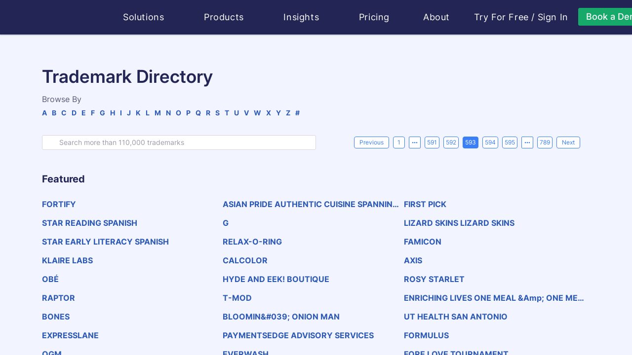

--- FILE ---
content_type: text/html
request_url: https://huski.ai/trademark/directory/?page=593
body_size: 23914
content:
<!DOCTYPE html>
<html lang="en">
  <head>
    <meta http-equiv="Content-Type" content="text/html; charset=UTF-8" />
    <meta name="renderer" content="webkit|ie-comp|ie-stand" />
    <meta http-equiv="X-UA-Compatible" content="IE=edge,chrome=1" />
    <meta name="viewport" content="width=device-width, initial-scale=1, shrink-to-fit=no">
    <meta name="applicable-device" content="pc,mobile">
    <meta http-equiv="Cache-Control" content="no-siteapp" />
    <meta key="description" name="description" content="Intelligent { IP,Product,Innovation,Brand,Creativity } Protection | Huski.ai" /><meta key="keywords" name="keywords" content="trademark watching service, Brand Search Engine, Trademark Search, Trademark Registration, amazon ebay shopify e-commerce Product Analysis, Lawyer Store Analysis, Infringement Analysis, Attorney Profile, brand protection, trademark register, trademark registrability, trademark report, trademark ranking" /><meta key="content" name="content" content="huski huski.ai Brand Search Engine Trademark Search Trademark Registration amazon ebay shopify e-commerce Product Analysis Lawyer Store Analysis Infringement Analysis Attorney Profile" /><meta key="author" name="author" content="huski.ai, contact@huski.ai" /><meta key="copyright" name="copyright" content="power by huski.ai" /><meta key="classification" name="classification" content="AI e-commerce brand search brand protection trademark search" /><meta key="type" property="og:type" name="type" content="website" /><meta key="og:url" property="og:url" name="og:url" content="https://huski.ai/trademark/directory?page=593" /><meta key="image" property="og:image" name="image" content="https://d2as5q0b8wh1is.cloudfront.net/front_cdn/static/images/huski-ai.png" /><meta name="title" property="og:title" content="Trademark Directory Search | Huski.ai" /><link rel="canonical" href="https://huski.ai/trademark/directory?page=593" /><title>Trademark Directory Search | Huski.ai</title>
    <link rel="shortcut icon" href="/favicon.ico" type="image/x-icon" />
    <style>.browsehappy { width: 100%; height: 100%; font-size: 25px; line-height: 50px; text-align: center; background-color: #de4c3f; color: #fff; position: absolute; left: 0; right: 0; bottom: 0; top: 0; z-index: 99999; } @media screen and (min-width: 0) { .browsehappy { background-color: rgba(31, 31, 31, 0.8); } } .browsehappy div { padding: 20px 0 50px 0; width: 800px; margin: 0 auto; text-align: center; margin-top: 150px; border-radius: 8px; background-color: #de4c3f; } .browsehappy a { background-color: #5e81f4; border: 0; text-decoration: none; padding: 8px 12px; border-radius: 4px; color: #fff; font-size: 20px; } .browsehappy a:hover { background-color: #2b59f1; }</style>
    <script nonce="545416a7" >(function(w){var current=(function getBroswer(){var Sys={};var ua=navigator.userAgent.toLowerCase();var s;(s=ua.match(/edge\/([\d.]+)/))?(Sys.edge=s[1]):(s=ua.match(/rv:([\d.]+)\) like gecko/))?(Sys.ie=s[1]):(s=ua.match(/msie ([\d.]+)/))?(Sys.ie=s[1]):(s=ua.match(/firefox\/([\d.]+)/))?(Sys.firefox=s[1]):(s=ua.match(/chrome\/([\d.]+)/))?(Sys.chrome=s[1]):(s=ua.match(/opera.([\d.]+)/))?(Sys.opera=s[1]):(s=ua.match(/version\/([\d.]+).*safari/))?(Sys.safari=s[1]):0;if(Sys.edge){return{b:"Edge",v:Sys.edge}}if(Sys.ie){return{b:"IE",v:Sys.ie}}if(Sys.firefox){return{b:"Firefox",v:Sys.firefox}}if(Sys.chrome){return{b:"Chrome",v:Sys.chrome}}if(Sys.opera){return{b:"Opera",v:Sys.opera}}if(Sys.safari){return{b:"Safari",v:Sys.safari}}return{b:"",b:"0"}})();console.log("current",current);if((current.b=="Chrome"&&parseFloat(current.v)<49)||current.b=="IE"){var d=document.createElement("div");d.className="browsehappy";var html="<div><p>The Internet Explorer browser is not supported by this site.</p><p>We suggest you visit the site using supported browsers.</p>";var UserAgent=navigator.userAgent.toLowerCase();if(/windows nt 10/.test(UserAgent)){html+='<a target="_blank" href="microsoft-edge:https://huski.ai">To launch the site in the MS Edge browser</a> or '}html+='<a target="_blank" href="https://browsehappy.com/">Upgrade your browser now</a></div>';d.innerHTML=html;var f=function(){var s=document.getElementsByTagName("body")[0];if(typeof s==="undefined"){setTimeout(f,10)}else{s.insertBefore(d,s.firstChild)}};f()}})(window);</script>
    <link rel="stylesheet" href="https://d2as5q0b8wh1is.cloudfront.net/front_cdn/v219/css/chunk-styles.428868ab.css"><link rel="stylesheet" href="https://d2as5q0b8wh1is.cloudfront.net/front_cdn/v219/css/mini-extract.e97422e7.css">
    <script type="text/javascript" nonce="545416a7">
    function runClarity(c,l,a,r,i,t,y) {
      c[a]=c[a]||function(){(c[a].q=c[a].q||[]).push(arguments)};
        t=l.createElement(r);t.async=1;t.src="https://www.clarity.ms/tag/"+i;
        y=l.getElementsByTagName(r)[0];y.parentNode.insertBefore(t,y);
    }
    if (window.location.host === 'huski.ai') {
      runClarity(window, document, "clarity", "script", "s07aw48s3v")
    }
    </script>
  </head>
  <body class="">
    <div id="app" class="app"><!--[--><div style="display:none;background:#f2f5ff;position:fixed;z-index:9999;width:100vw;height:100vh;left:0;top:0;bottom:0;right:0;"></div><!--[--><header class="header header-default not-print" style="--70957c7c:8rem;--7165e8f1:0;--373a7024:100px;--9544a62c:;" data-v-4607baf3 data-v-45967ffc><div class="container" data-v-45967ffc><nav class="navbar navbar-expand-lg" data-v-45967ffc><a class="navbar-brand" href="/#home" title="Huski ai" data-v-45967ffc><svg class="svg-icon svg-icon-huski-white" aria-hidden="true" data-is-h-icon style="height:50px;font-size:148px;" data-v-45967ffc data-v-2f722160><use xlink:href="#icon-huski-ai" data-v-2f722160></use></svg></a><button class="navbar-toggler" type="button" data-v-45967ffc><span class="togler-icon-inner" data-v-45967ffc><span class="line-1" data-v-45967ffc></span><span class="line-2" data-v-45967ffc></span><span class="line-3" data-v-45967ffc></span></span></button><div id="fixedNavbar" class="collapse navbar-collapse main-menu ml-40" data-v-45967ffc><!--[--><div data-v-45967ffc></div><!--]--><div class="flex justify-content-between w-100 navbar-box" data-v-45967ffc><ul class="navbar-nav f-18" data-v-45967ffc><li class="nav-item flex-shrink-0" data-v-45967ffc><div class="h-popover" data-v-45967ffc data-v-41a47eb0 style="--f7569146:1rem;"><div data-v-tippy><!--[--><!--[--><span class="nav-link pointer fx-start" data-v-41a47eb0>Solutions <svg class="svg-icon svg-icon-caret-bottom" aria-hidden="true" style="font-size:0.5rem;" data-v-41a47eb0 data-v-666b2f69><use xlink:href="#icon-caret-bottom" data-v-666b2f69></use></svg></span><!--]--><!--]--><div style="display:none;" class=""><!----><!--[--><!--]--><div style="max-height: 76vh; overflow-y: auto; transform: translate3d(0, 0, 0);min-width: undefined;min-height: undefined;"><!--[--><div class="nav-popover-box" data-v-41a47eb0><div class="row" style="margin:0;" data-v-41a47eb0><div class="col-lg-12 col-md-12 col-sm-12" data-v-41a47eb0><h6 data-v-41a47eb0><svg class="svg-icon svg-icon-box-block" aria-hidden="true" style="" data-v-41a47eb0 data-v-666b2f69><use xlink:href="#icon-box-block" data-v-666b2f69></use></svg>  Solutions</h6><ul class="nav-popover-solutions" data-v-41a47eb0><li data-v-41a47eb0><a href="/" class="solution-card" data-v-41a47eb0 data-v-53f2ca66><svg class="svg-icon mr-10" aria-hidden="true" style="font-size:40px;" data-v-53f2ca66 data-v-666b2f69><use xlink:href="#icon-logo-white" data-v-666b2f69></use></svg><div data-v-53f2ca66><div class="solution-title" data-v-53f2ca66>For Lawyers - Huski.ai</div><p class="solution-desc" data-v-53f2ca66>Embrace the future of trademark practice with our AI-powered solution, providing a transformative approach to both trademark prosecution and litigation.</p></div></a></li><li data-v-41a47eb0><a href="https://www.brandverse.ai" target="_blank" class="solution-card" data-v-41a47eb0 data-v-53f2ca66><svg class="svg-icon mr-10" aria-hidden="true" style="font-size:40px;" data-v-53f2ca66 data-v-666b2f69><use xlink:href="#icon-logo-brandverse" data-v-666b2f69></use></svg><div data-v-53f2ca66><div class="solution-title" data-v-53f2ca66>For Brand Owners - BrandVerse.ai</div><p class="solution-desc" data-v-53f2ca66>Maximize your brand&#39;s impact with AI-powered solutions for brand content creation, management and protection. (Invite only to pilot clients)</p></div></a></li></ul></div></div></div><!--]--></div><!--[--><!--]--></div></div></div></li><li class="nav-item flex-shrink-0" data-v-45967ffc><div class="h-popover" data-v-45967ffc data-v-be64649e style="--f7569146:1rem;"><div data-v-tippy><!--[--><!--[--><span class="nav-link pointer fx-start" data-v-be64649e> Products <svg class="svg-icon svg-icon-caret-bottom" aria-hidden="true" style="font-size:0.5rem;" data-v-be64649e data-v-666b2f69><use xlink:href="#icon-caret-bottom" data-v-666b2f69></use></svg></span><!--]--><!--]--><div style="display:none;" class=""><!----><!--[--><!--]--><div style="max-height: 76vh; overflow-y: auto; transform: translate3d(0, 0, 0);min-width: undefined;min-height: undefined;"><!--[--><div class="nav-popover-box" data-v-be64649e><div class="row" style="margin:0;" data-v-be64649e><div class="col-lg-4 col-md-4 col-sm-12 col-pl-0" data-v-be64649e><h6 data-v-be64649e><svg class="svg-icon svg-icon-box-block" aria-hidden="true" style="" data-v-be64649e data-v-666b2f69><use xlink:href="#icon-box-block" data-v-666b2f69></use></svg>  Products</h6><ul class="nav-popover-products" data-v-be64649e><li data-v-be64649e><a href="/solutions/trademark-search" class="product-card" data-v-be64649e data-v-1640a775><span class="circle-icon mr-15" data-v-1640a775 style="--54a09b16:#24ce85;--24964f0a:#373459;--49c2b3e9:40px;" data-v-8da97fdc><svg class="svg-icon svg-icon-search" aria-hidden="true" style="font-size:20px;" data-v-8da97fdc data-v-666b2f69><use xlink:href="#icon-search" data-v-666b2f69></use></svg></span><div data-v-1640a775><div class="product-title" data-v-1640a775>Trademark Search</div><p class="product-desc two-line" data-v-1640a775>Like a Google reverse image search and text search, but for trademarks. Search for
                  existing marks in USPTO...</p></div></a></li><li data-v-be64649e><a href="/solutions/trademark-watch" class="product-card" data-v-be64649e data-v-1640a775><span class="circle-icon mr-15" data-v-1640a775 style="--54a09b16:#24ce85;--24964f0a:#373459;--49c2b3e9:40px;" data-v-8da97fdc><svg class="svg-icon svg-icon-eye" aria-hidden="true" style="font-size:20px;" data-v-8da97fdc data-v-666b2f69><use xlink:href="#icon-eye" data-v-666b2f69></use></svg></span><div data-v-1640a775><div class="product-title" data-v-1640a775>Trademark Watch</div><p class="product-desc two-line" data-v-1640a775>Catch potential conflicts as soon as they’re filed. Everything you need in one
                  place.</p></div></a></li><li data-v-be64649e><a href="/solutions/brand-protection" class="product-card" data-v-be64649e data-v-1640a775><span class="circle-icon mr-15" data-v-1640a775 style="--54a09b16:#24ce85;--24964f0a:#373459;--49c2b3e9:40px;" data-v-8da97fdc><svg class="svg-icon svg-icon-lawsuit" aria-hidden="true" style="font-size:20px;" data-v-8da97fdc data-v-666b2f69><use xlink:href="#icon-lawsuit" data-v-666b2f69></use></svg></span><div data-v-1640a775><div class="product-title" data-v-1640a775>Brand Protection in eCommerce</div><p class="product-desc two-line" data-v-1640a775>Discover threats to your clients’ trademarks from over 60 million eCommerce
                  listings.</p></div></a></li></ul></div><div class="col-lg-5 col-md-5 col-sm-12 phone-top" data-v-be64649e><div class="fx-between" data-v-be64649e><h6 data-v-be64649e><svg class="svg-icon svg-icon-menu-product-feature" aria-hidden="true" style="" data-v-be64649e data-v-666b2f69><use xlink:href="#icon-menu-product-feature" data-v-666b2f69></use></svg>  Product Features</h6><a href="/products/features" class="fx-end under-hover" data-v-be64649e><span class="bold" data-v-be64649e>View All</span>   <span class="circle-icon" data-v-be64649e style="--54a09b16:#24ce85;--24964f0a:#fff;--49c2b3e9:24px;" data-v-8da97fdc><svg class="svg-icon svg-icon-line-arrow-right" aria-hidden="true" style="font-size:1rem;" data-v-8da97fdc data-v-666b2f69><use xlink:href="#icon-line-arrow-right" data-v-666b2f69></use></svg></span></a></div><div class="row" data-v-be64649e><div class="col-6" data-v-be64649e><div class="product-features-card" data-v-be64649e data-v-24a8aa0d><div class="product-title" data-v-24a8aa0d>Trademark Image Recognition</div><p class="product-desc" data-v-24a8aa0d>Most advanced image recognition for trademark law</p><a href="/products/trademark-image-search" class="fx-start mt-10 learn-more-link" data-v-24a8aa0d> Learn More  <svg class="svg-icon svg-icon-line-arrow-right" aria-hidden="true" style="" data-v-24a8aa0d data-v-666b2f69><use xlink:href="#icon-line-arrow-right" data-v-666b2f69></use></svg></a></div></div><div class="col-6" data-v-be64649e><div class="product-features-card" data-v-be64649e data-v-24a8aa0d><div class="product-title" data-v-24a8aa0d>Trademark Lawsuit Research</div><p class="product-desc" data-v-24a8aa0d>Case research has never been easier thanks to the largest knowledge graph in trademark law</p><a href="/products/trademark-case-research-has-never-been-easier" class="fx-start mt-10 learn-more-link" data-v-24a8aa0d> Learn More  <svg class="svg-icon svg-icon-line-arrow-right" aria-hidden="true" style="" data-v-24a8aa0d data-v-666b2f69><use xlink:href="#icon-line-arrow-right" data-v-666b2f69></use></svg></a></div></div><div class="col-6" data-v-be64649e><div class="product-features-card" data-v-be64649e data-v-24a8aa0d><div class="product-title" data-v-24a8aa0d>Trademark Attorney Profiles with Big Data</div><p class="product-desc" data-v-24a8aa0d>For the first time, trademark lawyers and professionals have their own “achievement profiles”</p><a href="/products/introducing-huski-s-specialized-trademark-lawyer-profile" class="fx-start mt-10 learn-more-link" data-v-24a8aa0d> Learn More  <svg class="svg-icon svg-icon-line-arrow-right" aria-hidden="true" style="" data-v-24a8aa0d data-v-666b2f69><use xlink:href="#icon-line-arrow-right" data-v-666b2f69></use></svg></a></div></div><div class="col-6" data-v-be64649e><div class="product-features-card" data-v-be64649e data-v-24a8aa0d><div class="product-title" data-v-24a8aa0d>Trademark Lifecycle Management</div><p class="product-desc" data-v-24a8aa0d>Reconsidering portfolio management as revenue management</p><a href="/products/manage-your-trademarks-and-your-cashflow" class="fx-start mt-10 learn-more-link" data-v-24a8aa0d> Learn More  <svg class="svg-icon svg-icon-line-arrow-right" aria-hidden="true" style="" data-v-24a8aa0d data-v-666b2f69><use xlink:href="#icon-line-arrow-right" data-v-666b2f69></use></svg></a></div></div></div></div><div class="col-lg-3 col-md-3 col-sm-12 phone-top col-pr-0" data-v-be64649e><div class="product-faq-card" data-v-be64649e data-v-2fe39aa5><h6 data-v-2fe39aa5><svg class="svg-icon svg-icon-menu-faq" aria-hidden="true" style="" data-v-2fe39aa5 data-v-666b2f69><use xlink:href="#icon-menu-faq" data-v-666b2f69></use></svg>  FAQ</h6><ul class="f-14" data-v-2fe39aa5><li data-v-2fe39aa5><a href="/faq?active=1" class="fx-start" data-v-2fe39aa5> Who is Huski for?   <span class="color-primary bold" data-v-2fe39aa5>→</span></a></li><li data-v-2fe39aa5><a href="/faq?active=2" class="fx-start" data-v-2fe39aa5>What does Huski do?   <span class="color-primary bold" data-v-2fe39aa5>→</span></a></li></ul><a href="/faq" class="more-link fx-start font-bold" data-v-2fe39aa5> More FAQ  <span class="circle-icon" data-v-2fe39aa5 style="--54a09b16:#24ce85;--24964f0a:#fff;--49c2b3e9:24px;" data-v-8da97fdc><svg class="svg-icon svg-icon-line-arrow-right" aria-hidden="true" style="font-size:1rem;" data-v-8da97fdc data-v-666b2f69><use xlink:href="#icon-line-arrow-right" data-v-666b2f69></use></svg></span></a><h6 class="mt-30" data-v-2fe39aa5><svg class="svg-icon svg-icon-person-message" aria-hidden="true" style="font-size:1.1rem;" data-v-2fe39aa5 data-v-666b2f69><use xlink:href="#icon-person-message" data-v-666b2f69></use></svg> Client Testimonials</h6><p class="f-14 mt-10" data-v-2fe39aa5>Hear what your peers love about Huski.ai for their trademark practices.</p><a href="/book/book-a-demo" class="w-100 mt-30 font-bold huski-btn huski-btn-success large w-100 mt-30 font-bold" style="" data-v-2fe39aa5><div class="fx-center h-100 gap-25"><!----><!--[-->Book a demo<!--]--></div></a></div></div></div></div><!--]--></div><!--[--><!--]--></div></div></div></li><li class="nav-item flex-shrink-0" data-v-45967ffc><div class="h-popover" data-v-45967ffc data-v-3c8ad50f style="--f7569146:1rem;"><div data-v-tippy><!--[--><!--[--><span class="nav-link pointer fx-start" data-v-3c8ad50f> Insights <svg class="svg-icon svg-icon-caret-bottom" aria-hidden="true" style="font-size:0.5rem;" data-v-3c8ad50f data-v-666b2f69><use xlink:href="#icon-caret-bottom" data-v-666b2f69></use></svg></span><!--]--><!--]--><div style="display:none;" class=""><!----><!--[--><!--]--><div style="max-height: 76vh; overflow-y: auto; transform: translate3d(0, 0, 0);min-width: undefined;min-height: undefined;"><!--[--><div class="nav-popover-box" data-v-3c8ad50f><div class="row" style="margin:0;" data-v-3c8ad50f><div class="col-lg-5 col-md-5 col-sm-12 col-pl-0" data-v-3c8ad50f><div class="desktop-right" data-v-3c8ad50f><h6 data-v-3c8ad50f><svg class="svg-icon svg-icon-insights" aria-hidden="true" style="font-size:1.2rem;" data-v-3c8ad50f data-v-666b2f69><use xlink:href="#icon-insights" data-v-666b2f69></use></svg>  Insights</h6><div class="row nav-popover-products" data-v-3c8ad50f><div class="col-12" data-v-3c8ad50f><a href="/trademark/conflict/list" class="insights-card" data-v-3c8ad50f data-v-23b0fa8a><span class="circle-icon mr-15" data-v-23b0fa8a style="--54a09b16:#24ce85;--24964f0a:#373459;--49c2b3e9:40px;" data-v-8da97fdc><svg class="svg-icon svg-icon-conflict" aria-hidden="true" style="font-size:20px;" data-v-8da97fdc data-v-666b2f69><use xlink:href="#icon-conflict" data-v-666b2f69></use></svg></span><div data-v-23b0fa8a><div class="insights-title" data-v-23b0fa8a><span data-v-23b0fa8a>Daily Trademark Conflicts</span></div><p class="insights-desc two-line" data-v-23b0fa8a>Browse potential refusal cases in pending applications against existing marks</p></div></a></div><div class="col-12 mt-10" data-v-3c8ad50f><a href="/trademark/latest" class="insights-card" data-v-3c8ad50f data-v-23b0fa8a><span class="circle-icon mr-15" data-v-23b0fa8a style="--54a09b16:#24ce85;--24964f0a:#373459;--49c2b3e9:40px;" data-v-8da97fdc><svg class="svg-icon svg-icon-tm-latest" aria-hidden="true" style="font-size:20px;" data-v-8da97fdc data-v-666b2f69><use xlink:href="#icon-tm-latest" data-v-666b2f69></use></svg></span><div data-v-23b0fa8a><div class="insights-title" data-v-23b0fa8a><span data-v-23b0fa8a>Daily Trademark Applications</span></div><p class="insights-desc two-line" data-v-23b0fa8a>Browse new trademark applications everyday. Discover business trends</p></div></a></div><div class="col-12 mt-10" data-v-3c8ad50f><a href="/lawyer/ranking-guide" class="insights-card" data-v-3c8ad50f data-v-23b0fa8a><span class="circle-icon mr-15" data-v-23b0fa8a style="--54a09b16:#24ce85;--24964f0a:#373459;--49c2b3e9:40px;" data-v-8da97fdc><svg class="svg-icon svg-icon-cup" aria-hidden="true" style="font-size:20px;" data-v-8da97fdc data-v-666b2f69><use xlink:href="#icon-cup" data-v-666b2f69></use></svg></span><div data-v-23b0fa8a><div class="insights-title" data-v-23b0fa8a><span data-v-23b0fa8a>Attorney Ranking</span></div><p class="insights-desc two-line" data-v-23b0fa8a>The only ranking in the industry that is based on big data analysis of attorneys’ performance on trademark applications and litigations</p></div></a></div><div class="col-12 mt-10" data-v-3c8ad50f><a href="/brand/top20" class="insights-card" data-v-3c8ad50f data-v-23b0fa8a><span class="circle-icon mr-15" data-v-23b0fa8a style="--54a09b16:#24ce85;--24964f0a:#373459;--49c2b3e9:40px;" data-v-8da97fdc><svg class="svg-icon svg-icon-ranking" aria-hidden="true" style="font-size:20px;" data-v-8da97fdc data-v-666b2f69><use xlink:href="#icon-ranking" data-v-666b2f69></use></svg></span><div data-v-23b0fa8a><div class="insights-title" data-v-23b0fa8a><span data-v-23b0fa8a>Most Protected Brands Ranking</span></div><p class="insights-desc two-line" data-v-23b0fa8a>The only ranking in the industry that is based on big data analysis of brand litigation records and brand impact factor</p></div></a></div></div></div></div><div class="col-lg-4 col-md-4 col-sm-12 phone-top" data-v-3c8ad50f><div class="fx-between" data-v-3c8ad50f><h6 data-v-3c8ad50f><svg class="svg-icon svg-icon-analytics" aria-hidden="true" style="font-size:1.2rem;" data-v-3c8ad50f data-v-666b2f69><use xlink:href="#icon-analytics" data-v-666b2f69></use></svg>  Analytics</h6><a href="/huski-insights" class="fx-end under-hover" data-v-3c8ad50f><span class="bold" data-v-3c8ad50f>View All</span>   <span class="circle-icon" data-v-3c8ad50f style="--54a09b16:#24ce85;--24964f0a:#fff;--49c2b3e9:24px;" data-v-8da97fdc><svg class="svg-icon svg-icon-line-arrow-right" aria-hidden="true" style="font-size:1rem;" data-v-8da97fdc data-v-666b2f69><use xlink:href="#icon-line-arrow-right" data-v-666b2f69></use></svg></span></a></div><div class="insights-analysis-card" data-v-3c8ad50f data-v-71e3089f><h6 data-v-71e3089f>Huski Analytics</h6><ul class="f-14" data-v-71e3089f><li data-v-71e3089f><a href="/analytics/trending-goods-services" class="" data-v-71e3089f> Trending Goods &amp; Services   <span class="color-primary bold" data-v-71e3089f>→</span></a></li><li data-v-71e3089f><a href="/analytics/abandoned-trademark-applications-analysis" class="" data-v-71e3089f>Abandoned Trademark Applications Analysis   <span class="color-primary bold" data-v-71e3089f>→</span></a></li><li data-v-71e3089f><a href="/analytics/trademark-registration-processing-time" class="" data-v-71e3089f>Trademark Registration Processing Time   <span class="color-primary bold" data-v-71e3089f>→</span></a></li><li data-v-71e3089f><a href="/analytics/image-vs-text-trademarks" class="" data-v-71e3089f>Image VS Text Trademarks   <span class="color-primary bold" data-v-71e3089f>→</span></a></li></ul><h6 class="mt-30" data-v-71e3089f>Industry Trends</h6><ul class="f-14" data-v-71e3089f><li data-v-71e3089f><a href="/solutions/trademark-search-cost" class="" data-v-71e3089f> How Much Does A USPTO Trademark Design Search Cost?   <span class="color-primary bold" data-v-71e3089f>→</span></a></li><li data-v-71e3089f><a href="https://huski.ai/blog/Where-Is-Trademark-Law-Technology-Headed/" data-v-71e3089f>Where Is Trademark Law Technology Headed?   <span class="color-primary bold" data-v-71e3089f>→</span></a></li><li data-v-71e3089f><a href="/lawyer/industry-first-trademark-attorney-ranking-by-big-data-and-ai-method-whitepaper" class="" data-v-71e3089f> The Industry’s First Trademark Lawyer Ranking Based On Big Data From USPTO   <span class="color-primary bold" data-v-71e3089f>→</span></a></li></ul><h6 class="mt-30" data-v-71e3089f>AI Concepts &amp; Trends</h6><ul class="f-14" data-v-71e3089f><li data-v-71e3089f><a href="/huski-insights/ai-glossary" class="" data-v-71e3089f> AI Glossary   <span class="color-primary bold" data-v-71e3089f>→</span></a></li></ul></div></div><div class="col-lg-3 col-md-3 col-sm-12 phone-top col-pr-0" data-v-3c8ad50f><div class="product-faq-card" style="height:100%;" data-v-3c8ad50f data-v-40626094><h6 data-v-40626094><svg class="svg-icon svg-icon-contact" aria-hidden="true" style="" data-v-40626094 data-v-666b2f69><use xlink:href="#icon-contact" data-v-666b2f69></use></svg>  Huski Blog</h6><p class="f-14" data-v-40626094>Your source of data insights, technology progress, and industry trend of trademark law.</p><ul class="f-14" data-v-40626094><li data-v-40626094><a href="https://huski.ai/blog/categories/PRODUCT-INTRODUCTION/" target="_blank" data-v-40626094> Product Introduction   <span class="color-primary bold" data-v-40626094>→</span></a></li><li data-v-40626094><a href="https://huski.ai/blog/categories/ENGINEERING/" target="_blank" data-v-40626094> Engineering   <span class="color-primary bold" data-v-40626094>→</span></a></li><li data-v-40626094><a href="https://huski.ai/blog/categories/PERSPECTIVES/" target="_blank" data-v-40626094> Perspectives   <span class="color-primary bold" data-v-40626094>→</span></a></li></ul><div class="mt-15" data-v-40626094><a href="https://huski.ai/blog" class="more-link fx-start font-bold" data-v-40626094> View Blog   <span class="circle-icon" data-v-40626094 style="--54a09b16:#24ce85;--24964f0a:#fff;--49c2b3e9:24px;" data-v-8da97fdc><svg class="svg-icon svg-icon-line-arrow-right" aria-hidden="true" style="font-size:1rem;" data-v-8da97fdc data-v-666b2f69><use xlink:href="#icon-line-arrow-right" data-v-666b2f69></use></svg></span></a></div><br data-v-40626094><br data-v-40626094><h6 data-v-40626094><svg class="svg-icon svg-icon-event" aria-hidden="true" style="" data-v-40626094 data-v-666b2f69><use xlink:href="#icon-event" data-v-666b2f69></use></svg>  Huski AI Community Events</h6><ul class="f-14" data-v-40626094><li data-v-40626094><a href="/huski-events/beyond-the-hype-achieving-real-results-with-ai-in-your-trademark-practice" class="" data-v-40626094> Beyond the Hype: Achieving Real Results with AI in Your Trademark Practice   <span class="color-primary bold" data-v-40626094>→</span></a></li><li data-v-40626094><a href="/huski-events/the-future-of-ai-generated-content-and-copyright-clearance" class="" data-v-40626094> The Future of AI Generated Content and Copyright Clearance   <span class="color-primary bold" data-v-40626094>→</span></a></li></ul><div class="mt-15" data-v-40626094><a href="/huski-events" class="more-link fx-start font-bold" data-v-40626094> View All Events   <span class="circle-icon" data-v-40626094 style="--54a09b16:#24ce85;--24964f0a:#fff;--49c2b3e9:24px;" data-v-8da97fdc><svg class="svg-icon svg-icon-line-arrow-right" aria-hidden="true" style="font-size:1rem;" data-v-8da97fdc data-v-666b2f69><use xlink:href="#icon-line-arrow-right" data-v-666b2f69></use></svg></span></a></div></div></div></div></div><!--]--></div><!--[--><!--]--></div></div></div></li><li class="nav-item flex-shrink-0" data-v-45967ffc><a href="/pricing" class="nav-link" data-v-45967ffc> Pricing </a></li><li class="nav-item flex-shrink-0" data-v-45967ffc><div class="h-popover" data-v-45967ffc data-v-846f66ce style="--f7569146:1rem;"><div data-v-tippy><!--[--><!--[--><span class="nav-link pointer fx-start" data-v-846f66ce> About <svg class="svg-icon svg-icon-caret-bottom" aria-hidden="true" style="font-size:0.5rem;" data-v-846f66ce data-v-666b2f69><use xlink:href="#icon-caret-bottom" data-v-666b2f69></use></svg></span><!--]--><!--]--><div style="display:none;" class=""><!----><!--[--><!--]--><div style="max-height: 76vh; overflow-y: auto; transform: translate3d(0, 0, 0);min-width: undefined;min-height: undefined;"><!--[--><div class="nav-popover-box" data-v-846f66ce><div class="row" style="margin:0;" data-v-846f66ce><div class="col-lg-4 col-md-4 col-sm-12 col-pl-0" data-v-846f66ce><div class="our-company" data-v-846f66ce><h6 data-v-846f66ce><svg class="svg-icon svg-icon-menu-company" aria-hidden="true" style="font-size:1.2rem;" data-v-846f66ce data-v-666b2f69><use xlink:href="#icon-menu-company" data-v-666b2f69></use></svg>  Our Company</h6><p class="f-14" data-v-846f66ce> We are AI engineers and intellectual property litigation professionals. As innovators ourselves, we believe that creativity and innovation are what drive us forward, and we want all individuals, professionals, and businesses of all sizes enjoy and benefit from the process of innovation. ​ </p><a href="/about" class="bold mt-20 huski-btn huski-btn-success small bold mt-20" style="" data-v-846f66ce><div class="fx-center h-100 gap-25"><!----><!--[-->Learn More<!--]--></div></a></div></div><div class="col-lg-4 col-md-4 col-sm-12" style="padding-right:0;" data-v-846f66ce><div class="our-technology" data-v-846f66ce><h6 data-v-846f66ce><svg class="svg-icon svg-icon-menu-technology" aria-hidden="true" style="font-size:1.2rem;" data-v-846f66ce data-v-666b2f69><use xlink:href="#icon-menu-technology" data-v-666b2f69></use></svg>  Our Technology</h6><p class="f-18 font-bold mb-15" data-v-846f66ce> Huski.ai exists to make brand creation and protection easy with cutting-edge AI. </p><p class="f-14" data-v-846f66ce> Built by AI experts in Silicon Valley who worked on self-driving cars and other cutting-edge tech innovations, Huski.ai is developing unprecedented technologies for trademark prosecution and protection, ultimately transforming trademark and brand protection for all. </p><a href="/technology" class="bold mt-20 huski-btn huski-btn-success small bold mt-20" style="" data-v-846f66ce><div class="fx-center h-100 gap-25"><!----><!--[-->Learn More<!--]--></div></a></div></div><div class="col-lg-4 col-md-4 col-sm-12 col-pr-0" data-v-846f66ce><div class="about-news-card" data-v-846f66ce data-v-7933650a><h6 data-v-7933650a><svg class="svg-icon svg-icon-media" aria-hidden="true" style="" data-v-7933650a data-v-666b2f69><use xlink:href="#icon-media" data-v-666b2f69></use></svg>  Huski AI in the News</h6><p class="f-14 mt-10" data-v-7933650a> We deeply appreciate the media&#39;s recognition about our work. It&#39;s a great motivation to keep us moving forward. </p><ul class="f-14" data-v-7933650a><li data-v-7933650a><a href="https://www.ipwatchdog.com/2022/08/06/unleashing-power-ai-fight-bad-faith-trademark-registrations/id=150649/" target="_blank" class="fx-start" data-v-7933650a> Unleashing the Power of AI to Fight Bad Faith Trademark Registrations   <span class="color-primary bold" data-v-7933650a>→</span></a></li><li class="mt-15" data-v-7933650a><a href="https://www.lawnext.com/2022/06/newly-launched-huski-uses-ai-powered-image-recognition-to-help-ip-lawyers-protect-clients-trademarks.html" target="_blank" class="fx-start" data-v-7933650a>Newly Launched Huski Uses AI-Powered Image Recognition to Help IP Lawyers Protect Clients’ Trademarks   <span class="color-primary bold" data-v-7933650a>→</span></a></li></ul><div class="mt-40" data-v-7933650a><a href="/huski-news" class="more-link fx-start font-bold" data-v-7933650a> All the Media Coverages   <span class="circle-icon" data-v-7933650a style="--54a09b16:#24ce85;--24964f0a:#fff;--49c2b3e9:24px;" data-v-8da97fdc><svg class="svg-icon svg-icon-line-arrow-right" aria-hidden="true" style="font-size:1rem;" data-v-8da97fdc data-v-666b2f69><use xlink:href="#icon-line-arrow-right" data-v-666b2f69></use></svg></span></a></div></div></div></div></div><!--]--></div><!--[--><!--]--></div></div></div></li></ul><ul class="navbar-nav f-18 navbar-nav-right" data-v-45967ffc><li class="fx-end nav-item flex-shrink-0 mr-20" data-v-45967ffc><span class="auth-link pointer" data-v-45967ffc>Try For Free </span><span class="auth-link" data-v-45967ffc> / </span><a href="https://brandverse.ai/user/login?refer=huski.ai" target="_blank" rel="noopener noreferrer" class="auth-link pointer" style="margin-right:0;text-decoration:none;" data-v-45967ffc data-v-5b32ba72>Sign In</a><a href="/book/book-a-demo?from=header-nav-bar" class="try-for-free ml-20 flex-shrink-0 huski-btn huski-btn-success small try-for-free ml-20 flex-shrink-0" style="" data-v-45967ffc><div class="fx-center h-100 gap-25"><!----><!--[--> Book a Demo <!--]--></div></a></li></ul></div></div></nav></div></header><div class="common-container" style="--70957c7c:8rem;--7165e8f1:0;--373a7024:100px;--9544a62c:;" data-v-4607baf3><!--[--><div class="container trademark-directory-container" data-v-30c64584 data-v-4607baf3-s><section class="fx-between" data-v-30c64584 data-v-4607baf3-s style="--f0a2f7f2:1.25rem;--b0cf2106:2.25rem;" data-v-46509def><div class="fx-start relative" data-v-46509def><h1 class="page-header--large" data-v-46509def><span class="pr-5 one-line" data-v-46509def>Trademark Directory</span></h1><!----><!--[--><!--]--></div><div class="f-14 fx-end gap-1 flex-wrap flex-shrink-0" data-v-46509def><!--[--><!--]--></div></section><div class="sub-title mt-10" data-v-30c64584 data-v-4607baf3-s>Browse By</div><div class="fx-start mt-10" style="flex-wrap:wrap;font-family:Inter-Bold, serif;" data-v-30c64584 data-v-4607baf3-s><!--[--><a class="cursor-pointer mr-10 char-label" href="/trademark/directory/A" data-v-30c64584 data-v-4607baf3-s>A</a><a class="cursor-pointer mr-10 char-label" href="/trademark/directory/B" data-v-30c64584 data-v-4607baf3-s>B</a><a class="cursor-pointer mr-10 char-label" href="/trademark/directory/C" data-v-30c64584 data-v-4607baf3-s>C</a><a class="cursor-pointer mr-10 char-label" href="/trademark/directory/D" data-v-30c64584 data-v-4607baf3-s>D</a><a class="cursor-pointer mr-10 char-label" href="/trademark/directory/E" data-v-30c64584 data-v-4607baf3-s>E</a><a class="cursor-pointer mr-10 char-label" href="/trademark/directory/F" data-v-30c64584 data-v-4607baf3-s>F</a><a class="cursor-pointer mr-10 char-label" href="/trademark/directory/G" data-v-30c64584 data-v-4607baf3-s>G</a><a class="cursor-pointer mr-10 char-label" href="/trademark/directory/H" data-v-30c64584 data-v-4607baf3-s>H</a><a class="cursor-pointer mr-10 char-label" href="/trademark/directory/I" data-v-30c64584 data-v-4607baf3-s>I</a><a class="cursor-pointer mr-10 char-label" href="/trademark/directory/J" data-v-30c64584 data-v-4607baf3-s>J</a><a class="cursor-pointer mr-10 char-label" href="/trademark/directory/K" data-v-30c64584 data-v-4607baf3-s>K</a><a class="cursor-pointer mr-10 char-label" href="/trademark/directory/L" data-v-30c64584 data-v-4607baf3-s>L</a><a class="cursor-pointer mr-10 char-label" href="/trademark/directory/M" data-v-30c64584 data-v-4607baf3-s>M</a><a class="cursor-pointer mr-10 char-label" href="/trademark/directory/N" data-v-30c64584 data-v-4607baf3-s>N</a><a class="cursor-pointer mr-10 char-label" href="/trademark/directory/O" data-v-30c64584 data-v-4607baf3-s>O</a><a class="cursor-pointer mr-10 char-label" href="/trademark/directory/P" data-v-30c64584 data-v-4607baf3-s>P</a><a class="cursor-pointer mr-10 char-label" href="/trademark/directory/Q" data-v-30c64584 data-v-4607baf3-s>Q</a><a class="cursor-pointer mr-10 char-label" href="/trademark/directory/R" data-v-30c64584 data-v-4607baf3-s>R</a><a class="cursor-pointer mr-10 char-label" href="/trademark/directory/S" data-v-30c64584 data-v-4607baf3-s>S</a><a class="cursor-pointer mr-10 char-label" href="/trademark/directory/T" data-v-30c64584 data-v-4607baf3-s>T</a><a class="cursor-pointer mr-10 char-label" href="/trademark/directory/U" data-v-30c64584 data-v-4607baf3-s>U</a><a class="cursor-pointer mr-10 char-label" href="/trademark/directory/V" data-v-30c64584 data-v-4607baf3-s>V</a><a class="cursor-pointer mr-10 char-label" href="/trademark/directory/W" data-v-30c64584 data-v-4607baf3-s>W</a><a class="cursor-pointer mr-10 char-label" href="/trademark/directory/X" data-v-30c64584 data-v-4607baf3-s>X</a><a class="cursor-pointer mr-10 char-label" href="/trademark/directory/Y" data-v-30c64584 data-v-4607baf3-s>Y</a><a class="cursor-pointer mr-10 char-label" href="/trademark/directory/Z" data-v-30c64584 data-v-4607baf3-s>Z</a><a class="cursor-pointer mr-10 char-label" href="/trademark/directory/#" data-v-30c64584 data-v-4607baf3-s>#</a><!--]--></div><div class="fx-between mt-30" data-v-30c64584 data-v-4607baf3-s><div style="flex:0 1 50%;" data-v-30c64584 data-v-4607baf3-s><div class="h-form-input" style="" data-v-30c64584 data-v-4607baf3-s><!----><input autocomplete="off" maxlength="100" placeholder="Search more than 110,000 trademarks" value type="text" class="h-input-control small show-border" style="padding-left:calc(1.25rem + 14px);"><!----><!----><span class="prefix-icon"><svg class="svg-icon svg-icon-search-thin" aria-hidden="true" style="font-size:1.25rem;" data-v-666b2f69><use xlink:href="#icon-search-thin" data-v-666b2f69></use></svg><!--[--><!--]--></span><span class="suffix-icon"><!--[--><!--]--><!----><!----><!----></span></div></div><div class="huski-page-box" data-v-30c64584 data-v-4607baf3-s><div class="el-pagination is-background el-pagination--small"><button type="button" class="btn-prev is-first" aria-label="Previous" aria-disabled="false"><span>Previous</span></button><ul class="el-pager"><li class="number" aria-current="false" aria-label="page 1" tabindex="0"> 1 </li><li class="more btn-quickprev el-icon" tabindex="0" aria-label="Previous 5 pages"><svg xmlns="http://www.w3.org/2000/svg" viewBox="0 0 1024 1024"><path fill="currentColor" d="M176 416a112 112 0 1 1 0 224 112 112 0 0 1 0-224m336 0a112 112 0 1 1 0 224 112 112 0 0 1 0-224m336 0a112 112 0 1 1 0 224 112 112 0 0 1 0-224"></path></svg></li><!--[--><li class="number" aria-current="false" aria-label="page 591" tabindex="0">591</li><li class="number" aria-current="false" aria-label="page 592" tabindex="0">592</li><li class="is-active number" aria-current="true" aria-label="page 593" tabindex="0">593</li><li class="number" aria-current="false" aria-label="page 594" tabindex="0">594</li><li class="number" aria-current="false" aria-label="page 595" tabindex="0">595</li><!--]--><li class="more btn-quicknext el-icon" tabindex="0" aria-label="Next 5 pages"><svg xmlns="http://www.w3.org/2000/svg" viewBox="0 0 1024 1024"><path fill="currentColor" d="M176 416a112 112 0 1 1 0 224 112 112 0 0 1 0-224m336 0a112 112 0 1 1 0 224 112 112 0 0 1 0-224m336 0a112 112 0 1 1 0 224 112 112 0 0 1 0-224"></path></svg></li><li class="number" aria-current="false" aria-label="page 789" tabindex="0">789</li></ul><button type="button" class="btn-next is-last" aria-label="Next" aria-disabled="false"><span>Next</span></button></div></div></div><div class="mt-40" data-v-30c64584 data-v-4607baf3-s><div class="featured-title" data-v-30c64584 data-v-4607baf3-s>Featured</div><div class="fx-start mt-10" style="flex-wrap:wrap;" data-v-30c64584 data-v-4607baf3-s><!--[--><!--[--><a class="trademark-label mt-20 cursor-pointer one-line" href="/trademark-details-mark-fortify-serial-number-87111119" target="_blank" data-v-30c64584 data-v-4607baf3-s>FORTIFY</a><!--]--><!--[--><a class="trademark-label mt-20 cursor-pointer one-line" href="/trademark-details-mark-asian-pride-authentic-cuisine-spanning-south-asia-to-the-far-east-serial-number-87978040" target="_blank" data-v-30c64584 data-v-4607baf3-s>ASIAN PRIDE AUTHENTIC CUISINE SPANNING SOUTH ASIA TO THE FAR EAST</a><!--]--><!--[--><a class="trademark-label mt-20 cursor-pointer one-line" href="/trademark-details-mark-first-pick-serial-number-87245578" target="_blank" data-v-30c64584 data-v-4607baf3-s>FIRST PICK</a><!--]--><!--[--><a class="trademark-label mt-20 cursor-pointer one-line" href="/trademark-details-mark-star-reading-spanish-serial-number-87163349" target="_blank" data-v-30c64584 data-v-4607baf3-s>STAR READING SPANISH</a><!--]--><!--[--><a class="trademark-label mt-20 cursor-pointer one-line" href="/trademark-details-mark-g-serial-number-87201920" target="_blank" data-v-30c64584 data-v-4607baf3-s>G</a><!--]--><!--[--><a class="trademark-label mt-20 cursor-pointer one-line" href="/trademark-details-mark-lizard-skins-lizard-skins-serial-number-87125936" target="_blank" data-v-30c64584 data-v-4607baf3-s>LIZARD SKINS LIZARD SKINS</a><!--]--><!--[--><a class="trademark-label mt-20 cursor-pointer one-line" href="/trademark-details-mark-star-early-literacy-spanish-serial-number-87163353" target="_blank" data-v-30c64584 data-v-4607baf3-s>STAR EARLY LITERACY SPANISH</a><!--]--><!--[--><a class="trademark-label mt-20 cursor-pointer one-line" href="/trademark-details-mark-relax-o-ring-serial-number-87112209" target="_blank" data-v-30c64584 data-v-4607baf3-s>RELAX-O-RING</a><!--]--><!--[--><a class="trademark-label mt-20 cursor-pointer one-line" href="/trademark-details-mark-famicon-serial-number-87415900" target="_blank" data-v-30c64584 data-v-4607baf3-s>FAMICON</a><!--]--><!--[--><a class="trademark-label mt-20 cursor-pointer one-line" href="/trademark-details-mark-klaire-labs-serial-number-87450229" target="_blank" data-v-30c64584 data-v-4607baf3-s>KLAIRE LABS</a><!--]--><!--[--><a class="trademark-label mt-20 cursor-pointer one-line" href="/trademark-details-mark-calcolor-serial-number-87351206" target="_blank" data-v-30c64584 data-v-4607baf3-s>CALCOLOR</a><!--]--><!--[--><a class="trademark-label mt-20 cursor-pointer one-line" href="/trademark-details-mark-axis-serial-number-87977243" target="_blank" data-v-30c64584 data-v-4607baf3-s>AXIS</a><!--]--><!--[--><a class="trademark-label mt-20 cursor-pointer one-line" href="/trademark-details-mark-ob-serial-number-87309130" target="_blank" data-v-30c64584 data-v-4607baf3-s>OBÉ</a><!--]--><!--[--><a class="trademark-label mt-20 cursor-pointer one-line" href="/trademark-details-mark-hyde-and-eek-boutique-serial-number-87309084" target="_blank" data-v-30c64584 data-v-4607baf3-s>HYDE AND EEK! BOUTIQUE</a><!--]--><!--[--><a class="trademark-label mt-20 cursor-pointer one-line" href="/trademark-details-mark-rosy-starlet-serial-number-87099957" target="_blank" data-v-30c64584 data-v-4607baf3-s>ROSY STARLET</a><!--]--><!--[--><a class="trademark-label mt-20 cursor-pointer one-line" href="/trademark-details-mark-raptor-serial-number-87284304" target="_blank" data-v-30c64584 data-v-4607baf3-s>RAPTOR</a><!--]--><!--[--><a class="trademark-label mt-20 cursor-pointer one-line" href="/trademark-details-mark-t-mod-serial-number-87425941" target="_blank" data-v-30c64584 data-v-4607baf3-s>T-MOD</a><!--]--><!--[--><a class="trademark-label mt-20 cursor-pointer one-line" href="/trademark-details-mark-enriching-lives-one-meal-amp-one-memory-at-a-time-serial-number-87306936" target="_blank" data-v-30c64584 data-v-4607baf3-s>ENRICHING LIVES ONE MEAL &amp;amp; ONE MEMORY AT A TIME</a><!--]--><!--[--><a class="trademark-label mt-20 cursor-pointer one-line" href="/trademark-details-mark-bones-serial-number-87243804" target="_blank" data-v-30c64584 data-v-4607baf3-s>BONES</a><!--]--><!--[--><a class="trademark-label mt-20 cursor-pointer one-line" href="/trademark-details-mark-bloomin-039-onion-man-serial-number-87298418" target="_blank" data-v-30c64584 data-v-4607baf3-s>BLOOMIN&amp;#039; ONION MAN</a><!--]--><!--[--><a class="trademark-label mt-20 cursor-pointer one-line" href="/trademark-details-mark-ut-health-san-antonio-serial-number-87219768" target="_blank" data-v-30c64584 data-v-4607baf3-s>UT HEALTH SAN ANTONIO</a><!--]--><!--[--><a class="trademark-label mt-20 cursor-pointer one-line" href="/trademark-details-mark-expresslane-serial-number-87322219" target="_blank" data-v-30c64584 data-v-4607baf3-s>EXPRESSLANE</a><!--]--><!--[--><a class="trademark-label mt-20 cursor-pointer one-line" href="/trademark-details-mark-paymentsedge-advisory-services-serial-number-87178804" target="_blank" data-v-30c64584 data-v-4607baf3-s>PAYMENTSEDGE ADVISORY SERVICES</a><!--]--><!--[--><a class="trademark-label mt-20 cursor-pointer one-line" href="/trademark-details-mark-formulus-serial-number-87365373" target="_blank" data-v-30c64584 data-v-4607baf3-s>FORMULUS</a><!--]--><!--[--><a class="trademark-label mt-20 cursor-pointer one-line" href="/trademark-details-mark-ogm-serial-number-87418429" target="_blank" data-v-30c64584 data-v-4607baf3-s>OGM</a><!--]--><!--[--><a class="trademark-label mt-20 cursor-pointer one-line" href="/trademark-details-mark-everwash-serial-number-87427104" target="_blank" data-v-30c64584 data-v-4607baf3-s>EVERWASH</a><!--]--><!--[--><a class="trademark-label mt-20 cursor-pointer one-line" href="/trademark-details-mark-fore-love-tournament-serial-number-87326438" target="_blank" data-v-30c64584 data-v-4607baf3-s>FORE LOVE TOURNAMENT</a><!--]--><!--[--><a class="trademark-label mt-20 cursor-pointer one-line" href="/trademark-details-mark-diving-horse-serial-number-87392269" target="_blank" data-v-30c64584 data-v-4607baf3-s>DIVING HORSE</a><!--]--><!--[--><a class="trademark-label mt-20 cursor-pointer one-line" href="/trademark-details-mark-wondermint-serial-number-87495666" target="_blank" data-v-30c64584 data-v-4607baf3-s>WONDERMINT</a><!--]--><!--[--><a class="trademark-label mt-20 cursor-pointer one-line" href="/trademark-details-mark-i-mod-serial-number-87425968" target="_blank" data-v-30c64584 data-v-4607baf3-s>I-MOD</a><!--]--><!--[--><a class="trademark-label mt-20 cursor-pointer one-line" href="/trademark-details-mark-brown-039-s-landing-serial-number-87131898" target="_blank" data-v-30c64584 data-v-4607baf3-s>BROWN&amp;#039;S LANDING</a><!--]--><!--[--><a class="trademark-label mt-20 cursor-pointer one-line" href="/trademark-details-mark-payhub-serial-number-87143050" target="_blank" data-v-30c64584 data-v-4607baf3-s>PAYHUB</a><!--]--><!--[--><a class="trademark-label mt-20 cursor-pointer one-line" href="/trademark-details-mark-cinegel-serial-number-87351313" target="_blank" data-v-30c64584 data-v-4607baf3-s>CINEGEL</a><!--]--><!--[--><a class="trademark-label mt-20 cursor-pointer one-line" href="/trademark-details-mark-color-chord-serial-number-87470453" target="_blank" data-v-30c64584 data-v-4607baf3-s>COLOR CHORD</a><!--]--><!--[--><a class="trademark-label mt-20 cursor-pointer one-line" href="/trademark-details-mark-8-for-10-serial-number-87977655" target="_blank" data-v-30c64584 data-v-4607baf3-s>8 FOR 10</a><!--]--><!--[--><a class="trademark-label mt-20 cursor-pointer one-line" href="/trademark-details-mark-optifiber-pf-14-serial-number-87181711" target="_blank" data-v-30c64584 data-v-4607baf3-s>OPTIFIBER PF-14</a><!--]--><!--[--><a class="trademark-label mt-20 cursor-pointer one-line" href="/trademark-details-mark-figleaf-brewing-co-serial-number-87154990" target="_blank" data-v-30c64584 data-v-4607baf3-s>FIGLEAF BREWING CO.</a><!--]--><!--[--><a class="trademark-label mt-20 cursor-pointer one-line" href="/trademark-details-mark-bd-libertas-serial-number-87410907" target="_blank" data-v-30c64584 data-v-4607baf3-s>BD LIBERTAS</a><!--]--><!--[--><a class="trademark-label mt-20 cursor-pointer one-line" href="/trademark-details-mark-one-page-a-day-serial-number-87486070" target="_blank" data-v-30c64584 data-v-4607baf3-s>ONE PAGE A DAY</a><!--]--><!--[--><a class="trademark-label mt-20 cursor-pointer one-line" href="/trademark-details-mark-intellectual-property-is-our-middle-name-serial-number-87106719" target="_blank" data-v-30c64584 data-v-4607baf3-s>INTELLECTUAL PROPERTY IS OUR MIDDLE NAME</a><!--]--><!--[--><a class="trademark-label mt-20 cursor-pointer one-line" href="/trademark-details-mark-tunetot-serial-number-87371674" target="_blank" data-v-30c64584 data-v-4607baf3-s>TUNETOT</a><!--]--><!--[--><a class="trademark-label mt-20 cursor-pointer one-line" href="/trademark-details-mark-vizcaya-serial-number-87442772" target="_blank" data-v-30c64584 data-v-4607baf3-s>VIZCAYA</a><!--]--><!--[--><a class="trademark-label mt-20 cursor-pointer one-line" href="/trademark-details-mark-acceloquat-serial-number-87422307" target="_blank" data-v-30c64584 data-v-4607baf3-s>ACCELOQUAT</a><!--]--><!--[--><a class="trademark-label mt-20 cursor-pointer one-line" href="/trademark-details-mark-recover-your-game-serial-number-87398501" target="_blank" data-v-30c64584 data-v-4607baf3-s>RECOVER YOUR GAME.</a><!--]--><!--[--><a class="trademark-label mt-20 cursor-pointer one-line" href="/trademark-details-mark-diala-serial-number-87297297" target="_blank" data-v-30c64584 data-v-4607baf3-s>DIALA</a><!--]--><!--[--><a class="trademark-label mt-20 cursor-pointer one-line" href="/trademark-details-mark-tidal-break-serial-number-87344450" target="_blank" data-v-30c64584 data-v-4607baf3-s>TIDAL BREAK</a><!--]--><!--[--><a class="trademark-label mt-20 cursor-pointer one-line" href="/trademark-details-mark-xk120-serial-number-79221677" target="_blank" data-v-30c64584 data-v-4607baf3-s>XK120</a><!--]--><!--[--><a class="trademark-label mt-20 cursor-pointer one-line" href="/trademark-details-mark-xj-s-serial-number-79221678" target="_blank" data-v-30c64584 data-v-4607baf3-s>XJ-S</a><!--]--><!--[--><a class="trademark-label mt-20 cursor-pointer one-line" href="/trademark-details-mark-cosmic-coconut-serial-number-87423045" target="_blank" data-v-30c64584 data-v-4607baf3-s>COSMIC COCONUT</a><!--]--><!--[--><a class="trademark-label mt-20 cursor-pointer one-line" href="/trademark-details-mark-bacs-serial-number-87132610" target="_blank" data-v-30c64584 data-v-4607baf3-s>BACS</a><!--]--><!--[--><a class="trademark-label mt-20 cursor-pointer one-line" href="/trademark-details-mark-pneumoclear-serial-number-87222408" target="_blank" data-v-30c64584 data-v-4607baf3-s>PNEUMOCLEAR</a><!--]--><!--[--><a class="trademark-label mt-20 cursor-pointer one-line" href="/trademark-details-mark-mette-serial-number-79211573" target="_blank" data-v-30c64584 data-v-4607baf3-s>METTE</a><!--]--><!--[--><a class="trademark-label mt-20 cursor-pointer one-line" href="/trademark-details-mark-shop-your-screenshots-serial-number-87316288" target="_blank" data-v-30c64584 data-v-4607baf3-s>SHOP YOUR SCREENSHOTS</a><!--]--><!--[--><a class="trademark-label mt-20 cursor-pointer one-line" href="/trademark-details-mark-math-lineup-serial-number-87486074" target="_blank" data-v-30c64584 data-v-4607baf3-s>MATH LINEUP</a><!--]--><!--[--><a class="trademark-label mt-20 cursor-pointer one-line" href="/trademark-details-mark-a-w-a-y-to-h-o-p-e-serial-number-87379670" target="_blank" data-v-30c64584 data-v-4607baf3-s>A W.A.Y. TO H.O.P.E.</a><!--]--><!--[--><a class="trademark-label mt-20 cursor-pointer one-line" href="/trademark-details-mark-reborn-serial-number-79213278" target="_blank" data-v-30c64584 data-v-4607baf3-s>REBORN</a><!--]--><!--[--><a class="trademark-label mt-20 cursor-pointer one-line" href="/trademark-details-mark-ranchology-serial-number-87276378" target="_blank" data-v-30c64584 data-v-4607baf3-s>RANCHOLOGY</a><!--]--><!--[--><a class="trademark-label mt-20 cursor-pointer one-line" href="/trademark-details-mark-d-type-serial-number-79221971" target="_blank" data-v-30c64584 data-v-4607baf3-s>D-TYPE</a><!--]--><!--[--><a class="trademark-label mt-20 cursor-pointer one-line" href="/trademark-details-mark-maglite-edc-gear-serial-number-87398253" target="_blank" data-v-30c64584 data-v-4607baf3-s>MAGLITE EDC GEAR</a><!--]--><!--[--><a class="trademark-label mt-20 cursor-pointer one-line" href="/trademark-details-mark-tixophalte-serial-number-87281740" target="_blank" data-v-30c64584 data-v-4607baf3-s>TIXOPHALTE</a><!--]--><!--[--><a class="trademark-label mt-20 cursor-pointer one-line" href="/trademark-details-mark-major-mango-serial-number-87423082" target="_blank" data-v-30c64584 data-v-4607baf3-s>MAJOR MANGO</a><!--]--><!--[--><a class="trademark-label mt-20 cursor-pointer one-line" href="/trademark-details-mark-best-protein-bar-serial-number-87472811" target="_blank" data-v-30c64584 data-v-4607baf3-s>BEST PROTEIN BAR</a><!--]--><!--[--><a class="trademark-label mt-20 cursor-pointer one-line" href="/trademark-details-mark-dj-tropicool-serial-number-87423061" target="_blank" data-v-30c64584 data-v-4607baf3-s>DJ TROPICOOL</a><!--]--><!--[--><a class="trademark-label mt-20 cursor-pointer one-line" href="/trademark-details-mark-mymilesmatter-serial-number-87265635" target="_blank" data-v-30c64584 data-v-4607baf3-s>MYMILESMATTER</a><!--]--><!--[--><a class="trademark-label mt-20 cursor-pointer one-line" href="/trademark-details-mark-balance-acs-serial-number-87132577" target="_blank" data-v-30c64584 data-v-4607baf3-s>BALANCE ACS</a><!--]--><!--[--><a class="trademark-label mt-20 cursor-pointer one-line" href="/trademark-details-mark-radical-refresher-serial-number-87459322" target="_blank" data-v-30c64584 data-v-4607baf3-s>RADICAL REFRESHER</a><!--]--><!--[--><a class="trademark-label mt-20 cursor-pointer one-line" href="/trademark-details-mark-storaro-serial-number-87351339" target="_blank" data-v-30c64584 data-v-4607baf3-s>STORARO</a><!--]--><!--[--><a class="trademark-label mt-20 cursor-pointer one-line" href="/trademark-details-mark-sealift-serial-number-87344443" target="_blank" data-v-30c64584 data-v-4607baf3-s>SEALIFT</a><!--]--><!--[--><a class="trademark-label mt-20 cursor-pointer one-line" href="/trademark-details-mark-20-20-for-30-30-serial-number-87229994" target="_blank" data-v-30c64584 data-v-4607baf3-s>20/20 FOR 30/30</a><!--]--><!--[--><a class="trademark-label mt-20 cursor-pointer one-line" href="/trademark-details-mark-live-fire-serial-number-87296551" target="_blank" data-v-30c64584 data-v-4607baf3-s>LIVE FIRE</a><!--]--><!--[--><a class="trademark-label mt-20 cursor-pointer one-line" href="/trademark-details-mark-thinc-it-serial-number-79213637" target="_blank" data-v-30c64584 data-v-4607baf3-s>THINC-IT</a><!--]--><!--[--><a class="trademark-label mt-20 cursor-pointer one-line" href="/trademark-details-mark-lost-in-music-serial-number-87410008" target="_blank" data-v-30c64584 data-v-4607baf3-s>LOST IN MUSIC</a><!--]--><!--[--><a class="trademark-label mt-20 cursor-pointer one-line" href="/trademark-details-mark-renostar-serial-number-87393874" target="_blank" data-v-30c64584 data-v-4607baf3-s>RENOSTAR</a><!--]--><!--[--><a class="trademark-label mt-20 cursor-pointer one-line" href="/trademark-details-mark-xjr-serial-number-79222523" target="_blank" data-v-30c64584 data-v-4607baf3-s>XJR</a><!--]--><!--[--><a class="trademark-label mt-20 cursor-pointer one-line" href="/trademark-details-mark-pack-palletize-protect-serial-number-87177013" target="_blank" data-v-30c64584 data-v-4607baf3-s>PACK PALLETIZE PROTECT</a><!--]--><!--[--><a class="trademark-label mt-20 cursor-pointer one-line" href="/trademark-details-mark-rethinkdepression-serial-number-87463877" target="_blank" data-v-30c64584 data-v-4607baf3-s>RETHINKDEPRESSION</a><!--]--><!--[--><a class="trademark-label mt-20 cursor-pointer one-line" href="/trademark-details-mark-metaurus-serial-number-87401752" target="_blank" data-v-30c64584 data-v-4607baf3-s>METAURUS</a><!--]--><!--[--><a class="trademark-label mt-20 cursor-pointer one-line" href="/trademark-details-mark-humann-heartgreens-serial-number-87102017" target="_blank" data-v-30c64584 data-v-4607baf3-s>HUMANN HEARTGREENS</a><!--]--><!--[--><a class="trademark-label mt-20 cursor-pointer one-line" href="/trademark-details-mark-iconix-speed-serial-number-87390358" target="_blank" data-v-30c64584 data-v-4607baf3-s>ICONIX SPEED</a><!--]--><!--[--><a class="trademark-label mt-20 cursor-pointer one-line" href="/trademark-details-mark-haywire-group-it-039-s-all-fun-and-games-serial-number-87149306" target="_blank" data-v-30c64584 data-v-4607baf3-s>HAYWIRE GROUP IT&amp;#039;S ALL FUN AND GAMES!</a><!--]--><!--[--><a class="trademark-label mt-20 cursor-pointer one-line" href="/trademark-details-mark-bd-veo-serial-number-87360322" target="_blank" data-v-30c64584 data-v-4607baf3-s>BD VEO</a><!--]--><!--[--><a class="trademark-label mt-20 cursor-pointer one-line" href="/trademark-details-mark-anya-serial-number-87101223" target="_blank" data-v-30c64584 data-v-4607baf3-s>ANYA</a><!--]--><!--[--><a class="trademark-label mt-20 cursor-pointer one-line" href="/trademark-details-mark-supergel-serial-number-87351455" target="_blank" data-v-30c64584 data-v-4607baf3-s>SUPERGEL</a><!--]--><!--[--><a class="trademark-label mt-20 cursor-pointer one-line" href="/trademark-details-mark-triple-protection-plus-serial-number-87211086" target="_blank" data-v-30c64584 data-v-4607baf3-s>TRIPLE PROTECTION PLUS</a><!--]--><!--[--><a class="trademark-label mt-20 cursor-pointer one-line" href="/trademark-details-mark-10away-serial-number-76720016" target="_blank" data-v-30c64584 data-v-4607baf3-s>10AWAY</a><!--]--><!--[--><a class="trademark-label mt-20 cursor-pointer one-line" href="/trademark-details-mark-pocket-farmacy-serial-number-87104052" target="_blank" data-v-30c64584 data-v-4607baf3-s>POCKET FARMACY</a><!--]--><!--[--><a class="trademark-label mt-20 cursor-pointer one-line" href="/trademark-details-mark-air-serial-number-87200984" target="_blank" data-v-30c64584 data-v-4607baf3-s>AIR</a><!--]--><!--[--><a class="trademark-label mt-20 cursor-pointer one-line" href="/trademark-details-mark-symphony-of-the-seas-serial-number-87309357" target="_blank" data-v-30c64584 data-v-4607baf3-s>SYMPHONY OF THE SEAS</a><!--]--><!--[--><a class="trademark-label mt-20 cursor-pointer one-line" href="/trademark-details-mark-nightly-reset-serial-number-87211013" target="_blank" data-v-30c64584 data-v-4607baf3-s>NIGHTLY RESET</a><!--]--><!--[--><a class="trademark-label mt-20 cursor-pointer one-line" href="/trademark-details-mark-every-body-care-serial-number-87158638" target="_blank" data-v-30c64584 data-v-4607baf3-s>EVERY BODY CARE</a><!--]--><!--[--><a class="trademark-label mt-20 cursor-pointer one-line" href="/trademark-details-mark-mtf-biologics-serial-number-87485127" target="_blank" data-v-30c64584 data-v-4607baf3-s>MTF BIOLOGICS</a><!--]--><!--[--><a class="trademark-label mt-20 cursor-pointer one-line" href="/trademark-details-mark-x-serial-number-87193535" target="_blank" data-v-30c64584 data-v-4607baf3-s>X</a><!--]--><!--[--><a class="trademark-label mt-20 cursor-pointer one-line" href="/trademark-details-mark-stainlifters-serial-number-87150250" target="_blank" data-v-30c64584 data-v-4607baf3-s>STAINLIFTERS</a><!--]--><!--[--><a class="trademark-label mt-20 cursor-pointer one-line" href="/trademark-details-mark-vs-serial-number-87351422" target="_blank" data-v-30c64584 data-v-4607baf3-s>VS</a><!--]--><!--[--><a class="trademark-label mt-20 cursor-pointer one-line" href="/trademark-details-mark-u-s-healthy-trend-serial-number-87459549" target="_blank" data-v-30c64584 data-v-4607baf3-s>U.S. HEALTHY TREND</a><!--]--><!--[--><a class="trademark-label mt-20 cursor-pointer one-line" href="/trademark-details-mark-alexander-the-grape-serial-number-87424410" target="_blank" data-v-30c64584 data-v-4607baf3-s>ALEXANDER THE GRAPE</a><!--]--><!--[--><a class="trademark-label mt-20 cursor-pointer one-line" href="/trademark-details-mark-island-vibes-serial-number-87366857" target="_blank" data-v-30c64584 data-v-4607baf3-s>ISLAND VIBES</a><!--]--><!--[--><a class="trademark-label mt-20 cursor-pointer one-line" href="/trademark-details-mark-no-drone-zone-serial-number-87254063" target="_blank" data-v-30c64584 data-v-4607baf3-s>NO DRONE ZONE</a><!--]--><!--[--><a class="trademark-label mt-20 cursor-pointer one-line" href="/trademark-details-mark-insul-lock-serial-number-87183019" target="_blank" data-v-30c64584 data-v-4607baf3-s>INSUL-LOCK</a><!--]--><!--[--><a class="trademark-label mt-20 cursor-pointer one-line" href="/trademark-details-mark-twisted-x-serial-number-87193429" target="_blank" data-v-30c64584 data-v-4607baf3-s>TWISTED X</a><!--]--><!--[--><a class="trademark-label mt-20 cursor-pointer one-line" href="/trademark-details-mark-cake-serial-number-87979220" target="_blank" data-v-30c64584 data-v-4607baf3-s>CAKE</a><!--]--><!--[--><a class="trademark-label mt-20 cursor-pointer one-line" href="/trademark-details-mark-cream-sugar-serial-number-87401021" target="_blank" data-v-30c64584 data-v-4607baf3-s>CREAM + SUGAR</a><!--]--><!--[--><a class="trademark-label mt-20 cursor-pointer one-line" href="/trademark-details-mark-fit-flex-serial-number-87417835" target="_blank" data-v-30c64584 data-v-4607baf3-s>FIT FLEX</a><!--]--><!--[--><a class="trademark-label mt-20 cursor-pointer one-line" href="/trademark-details-mark-ole-smoky-butterscotch-moonshine-serial-number-87160080" target="_blank" data-v-30c64584 data-v-4607baf3-s>OLE SMOKY BUTTERSCOTCH MOONSHINE</a><!--]--><!--[--><a class="trademark-label mt-20 cursor-pointer one-line" href="/trademark-details-mark-cancermoonshots-org-serial-number-87215139" target="_blank" data-v-30c64584 data-v-4607baf3-s>CANCERMOONSHOTS.ORG</a><!--]--><!--[--><a class="trademark-label mt-20 cursor-pointer one-line" href="/trademark-details-mark-project-62-serial-number-87979052" target="_blank" data-v-30c64584 data-v-4607baf3-s>PROJECT 62</a><!--]--><!--[--><a class="trademark-label mt-20 cursor-pointer one-line" href="/trademark-details-mark-lost-vegas-serial-number-87148438" target="_blank" data-v-30c64584 data-v-4607baf3-s>LOST VEGAS</a><!--]--><!--[--><a class="trademark-label mt-20 cursor-pointer one-line" href="/trademark-details-mark-keto-bomb-serial-number-87192451" target="_blank" data-v-30c64584 data-v-4607baf3-s>KETO BOMB</a><!--]--><!--[--><a class="trademark-label mt-20 cursor-pointer one-line" href="/trademark-details-mark-twisted-x-boots-serial-number-87193514" target="_blank" data-v-30c64584 data-v-4607baf3-s>TWISTED X BOOTS</a><!--]--><!--[--><a class="trademark-label mt-20 cursor-pointer one-line" href="/trademark-details-mark-ole-smoky-pumpkin-pie-moonshine-serial-number-87160068" target="_blank" data-v-30c64584 data-v-4607baf3-s>OLE SMOKY PUMPKIN PIE MOONSHINE</a><!--]--><!--[--><a class="trademark-label mt-20 cursor-pointer one-line" href="/trademark-details-mark-easyreflective-serial-number-87470314" target="_blank" data-v-30c64584 data-v-4607baf3-s>EASYREFLECTIVE</a><!--]--><!--[--><a class="trademark-label mt-20 cursor-pointer one-line" href="/trademark-details-mark-amino-strong-serial-number-87192429" target="_blank" data-v-30c64584 data-v-4607baf3-s>AMINO STRONG</a><!--]--><!--[--><a class="trademark-label mt-20 cursor-pointer one-line" href="/trademark-details-mark-ofr-serial-number-87240535" target="_blank" data-v-30c64584 data-v-4607baf3-s>OFR</a><!--]--><!--[--><a class="trademark-label mt-20 cursor-pointer one-line" href="/trademark-details-mark-haven-amp-key-serial-number-87253461" target="_blank" data-v-30c64584 data-v-4607baf3-s>HAVEN &amp;amp; KEY</a><!--]--><!--[--><a class="trademark-label mt-20 cursor-pointer one-line" href="/trademark-details-mark-xk140-serial-number-79222058" target="_blank" data-v-30c64584 data-v-4607baf3-s>XK140</a><!--]--><!--[--><a class="trademark-label mt-20 cursor-pointer one-line" href="/trademark-details-mark-imagine-that-serial-number-87383081" target="_blank" data-v-30c64584 data-v-4607baf3-s>IMAGINE THAT!!!</a><!--]--><!--[--><a class="trademark-label mt-20 cursor-pointer one-line" href="/trademark-details-mark-xj220-serial-number-79228311" target="_blank" data-v-30c64584 data-v-4607baf3-s>XJ220</a><!--]--><!--[--><a class="trademark-label mt-20 cursor-pointer one-line" href="/trademark-details-mark-idea-machine-serial-number-87147538" target="_blank" data-v-30c64584 data-v-4607baf3-s>IDEA MACHINE</a><!--]--><!--[--><a class="trademark-label mt-20 cursor-pointer one-line" href="/trademark-details-mark-hide-amp-seal-serial-number-87150772" target="_blank" data-v-30c64584 data-v-4607baf3-s>HIDE &amp;amp; SEAL</a><!--]--><!--[--><a class="trademark-label mt-20 cursor-pointer one-line" href="/trademark-details-mark-vpsx-directprint-serial-number-87408197" target="_blank" data-v-30c64584 data-v-4607baf3-s>VPSX/DIRECTPRINT</a><!--]--><!--[--><a class="trademark-label mt-20 cursor-pointer one-line" href="/trademark-details-mark-spring-burst-serial-number-87494990" target="_blank" data-v-30c64584 data-v-4607baf3-s>SPRING BURST</a><!--]--><!--[--><a class="trademark-label mt-20 cursor-pointer one-line" href="/trademark-details-mark-reserva-coffee-roasters-serial-number-87256285" target="_blank" data-v-30c64584 data-v-4607baf3-s>RESERVA COFFEE ROASTERS</a><!--]--><!--[--><a class="trademark-label mt-20 cursor-pointer one-line" href="/trademark-details-mark-403-b-advisor-serial-number-87454811" target="_blank" data-v-30c64584 data-v-4607baf3-s>403(B) ADVISOR</a><!--]--><!--[--><a class="trademark-label mt-20 cursor-pointer one-line" href="/trademark-details-mark-mtf-biologics-science-driven-patient-focused-serial-number-87979442" target="_blank" data-v-30c64584 data-v-4607baf3-s>MTF BIOLOGICS. SCIENCE DRIVEN. PATIENT FOCUSED.</a><!--]--><!--[--><a class="trademark-label mt-20 cursor-pointer one-line" href="/trademark-details-mark-cottontouch-serial-number-87979648" target="_blank" data-v-30c64584 data-v-4607baf3-s>COTTONTOUCH</a><!--]--><!--[--><a class="trademark-label mt-20 cursor-pointer one-line" href="/trademark-details-mark-gbo-serial-number-87192044" target="_blank" data-v-30c64584 data-v-4607baf3-s>GBO</a><!--]--><!--[--><a class="trademark-label mt-20 cursor-pointer one-line" href="/trademark-details-mark-ingram-estate-serial-number-87221362" target="_blank" data-v-30c64584 data-v-4607baf3-s>INGRAM ESTATE</a><!--]--><!--[--><a class="trademark-label mt-20 cursor-pointer one-line" href="/trademark-details-mark-hard-drive-serial-number-87460192" target="_blank" data-v-30c64584 data-v-4607baf3-s>HARD DRIVE</a><!--]--><!--[--><a class="trademark-label mt-20 cursor-pointer one-line" href="/trademark-details-mark-du-jour-serial-number-87223562" target="_blank" data-v-30c64584 data-v-4607baf3-s>DU JOUR</a><!--]--><!--[--><a class="trademark-label mt-20 cursor-pointer one-line" href="/trademark-details-mark-made-to-be-broken-serial-number-87159765" target="_blank" data-v-30c64584 data-v-4607baf3-s>MADE TO BE BROKEN</a><!--]--><!--[--><a class="trademark-label mt-20 cursor-pointer one-line" href="/trademark-details-mark-howie-rewards-serial-number-87152478" target="_blank" data-v-30c64584 data-v-4607baf3-s>HOWIE REWARDS</a><!--]--><!--[--><a class="trademark-label mt-20 cursor-pointer one-line" href="/trademark-details-mark-tal-serial-number-87174341" target="_blank" data-v-30c64584 data-v-4607baf3-s>TAL</a><!--]--><!--[--><a class="trademark-label mt-20 cursor-pointer one-line" href="/trademark-details-mark-connect-to-end-cancer-serial-number-87274579" target="_blank" data-v-30c64584 data-v-4607baf3-s>CONNECT TO END CANCER</a><!--]--><!--[--><a class="trademark-label mt-20 cursor-pointer one-line" href="/trademark-details-mark-efs-serial-number-87354440" target="_blank" data-v-30c64584 data-v-4607baf3-s>EFS</a><!--]--><!--[--><a class="trademark-label mt-20 cursor-pointer one-line" href="/trademark-details-mark-fresh-model-serial-number-87099975" target="_blank" data-v-30c64584 data-v-4607baf3-s>FRESH MODEL</a><!--]--><!--[--><a class="trademark-label mt-20 cursor-pointer one-line" href="/trademark-details-mark-k-klaire-labs-serial-number-87230266" target="_blank" data-v-30c64584 data-v-4607baf3-s>K KLAIRE LABS</a><!--]--><!--[--><a class="trademark-label mt-20 cursor-pointer one-line" href="/trademark-details-mark-mermaid-vodka-serial-number-87359850" target="_blank" data-v-30c64584 data-v-4607baf3-s>MERMAID VODKA</a><!--]--><!--[--><a class="trademark-label mt-20 cursor-pointer one-line" href="/trademark-details-mark-clash-of-the-corps-serial-number-87114945" target="_blank" data-v-30c64584 data-v-4607baf3-s>CLASH OF THE CORPS</a><!--]--><!--[--><a class="trademark-label mt-20 cursor-pointer one-line" href="/trademark-details-mark-the-contents-specialists-serial-number-87477794" target="_blank" data-v-30c64584 data-v-4607baf3-s>THE CONTENTS SPECIALISTS</a><!--]--><!--[--><a class="trademark-label mt-20 cursor-pointer one-line" href="/trademark-details-mark-mecta-serial-number-79204689" target="_blank" data-v-30c64584 data-v-4607baf3-s>MECTA</a><!--]--><!--[--><a class="trademark-label mt-20 cursor-pointer one-line" href="/trademark-details-mark-panic-at-the-disco-serial-number-87483376" target="_blank" data-v-30c64584 data-v-4607baf3-s>PANIC AT THE DISCO</a><!--]--><!--[--><a class="trademark-label mt-20 cursor-pointer one-line" href="/trademark-details-mark-clean-n-simple-serial-number-87434594" target="_blank" data-v-30c64584 data-v-4607baf3-s>CLEAN-N-SIMPLE</a><!--]--><!--[--><a class="trademark-label mt-20 cursor-pointer one-line" href="/trademark-details-mark-in-the-kitchen-with-mary-serial-number-87333208" target="_blank" data-v-30c64584 data-v-4607baf3-s>IN THE KITCHEN WITH MARY</a><!--]--><!--[--><a class="trademark-label mt-20 cursor-pointer one-line" href="/trademark-details-mark-hi-gloss-technology-serial-number-87480121" target="_blank" data-v-30c64584 data-v-4607baf3-s>HI-GLOSS TECHNOLOGY</a><!--]--><!--[--><a class="trademark-label mt-20 cursor-pointer one-line" href="/trademark-details-mark-thyme-amp-table-serial-number-87408229" target="_blank" data-v-30c64584 data-v-4607baf3-s>THYME &amp;amp; TABLE</a><!--]--><!--[--><a class="trademark-label mt-20 cursor-pointer one-line" href="/trademark-details-mark-build-a-better-breast-serial-number-87095738" target="_blank" data-v-30c64584 data-v-4607baf3-s>BUILD A BETTER BREAST</a><!--]--><!--[--><a class="trademark-label mt-20 cursor-pointer one-line" href="/trademark-details-mark-kenra-color-creative-serial-number-87147557" target="_blank" data-v-30c64584 data-v-4607baf3-s>KENRA COLOR CREATIVE</a><!--]--><!--[--><a class="trademark-label mt-20 cursor-pointer one-line" href="/trademark-details-mark-noble-oak-serial-number-87382549" target="_blank" data-v-30c64584 data-v-4607baf3-s>NOBLE OAK</a><!--]--><!--[--><a class="trademark-label mt-20 cursor-pointer one-line" href="/trademark-details-mark-enviro-pure-systems-serial-number-87340544" target="_blank" data-v-30c64584 data-v-4607baf3-s>ENVIRO PURE SYSTEMS</a><!--]--><!--[--><a class="trademark-label mt-20 cursor-pointer one-line" href="/trademark-details-mark-made-for-fresh-serial-number-87284619" target="_blank" data-v-30c64584 data-v-4607baf3-s>MADE FOR FRESH</a><!--]--><!--[--><a class="trademark-label mt-20 cursor-pointer one-line" href="/trademark-details-mark-antoine-de-saint-exupery-serial-number-87245509" target="_blank" data-v-30c64584 data-v-4607baf3-s>ANTOINE DE SAINT-EXUPERY</a><!--]--><!--[--><a class="trademark-label mt-20 cursor-pointer one-line" href="/trademark-details-mark-the-little-prince-serial-number-87245525" target="_blank" data-v-30c64584 data-v-4607baf3-s>THE LITTLE PRINCE</a><!--]--><!--[--><a class="trademark-label mt-20 cursor-pointer one-line" href="/trademark-details-mark-mtf-biologics-science-driven-patient-focused-serial-number-87979443" target="_blank" data-v-30c64584 data-v-4607baf3-s>MTF BIOLOGICS SCIENCE DRIVEN. PATIENT FOCUSED.</a><!--]--><!--[--><a class="trademark-label mt-20 cursor-pointer one-line" href="/trademark-details-mark-s-h-serial-number-87462924" target="_blank" data-v-30c64584 data-v-4607baf3-s>S H</a><!--]--><!--[--><a class="trademark-label mt-20 cursor-pointer one-line" href="/trademark-details-mark-motion-eye-serial-number-87314275" target="_blank" data-v-30c64584 data-v-4607baf3-s>MOTION EYE</a><!--]--><!--[--><a class="trademark-label mt-20 cursor-pointer one-line" href="/trademark-details-mark-atp-3rd-hand-serial-number-87212367" target="_blank" data-v-30c64584 data-v-4607baf3-s>ATP 3RD HAND</a><!--]--><!--[--><a class="trademark-label mt-20 cursor-pointer one-line" href="/trademark-details-mark-smartpay-series-serial-number-87471245" target="_blank" data-v-30c64584 data-v-4607baf3-s>SMARTPAY SERIES</a><!--]--><!--[--><a class="trademark-label mt-20 cursor-pointer one-line" href="/trademark-details-mark-frank-lloyd-wright-trail-serial-number-87263275" target="_blank" data-v-30c64584 data-v-4607baf3-s>FRANK LLOYD WRIGHT TRAIL</a><!--]--><!--[--><a class="trademark-label mt-20 cursor-pointer one-line" href="/trademark-details-mark-at-active-threads-serial-number-87451230" target="_blank" data-v-30c64584 data-v-4607baf3-s>AT ACTIVE THREADS.</a><!--]--><!--[--><a class="trademark-label mt-20 cursor-pointer one-line" href="/trademark-details-mark-reef-life-serial-number-87162703" target="_blank" data-v-30c64584 data-v-4607baf3-s>REEF LIFE</a><!--]--><!--[--><a class="trademark-label mt-20 cursor-pointer one-line" href="/trademark-details-mark-surfercise-fitness-serial-number-87361390" target="_blank" data-v-30c64584 data-v-4607baf3-s>SURFERCISE FITNESS</a><!--]--><!--[--><a class="trademark-label mt-20 cursor-pointer one-line" href="/trademark-details-mark-evergreencpusa-serial-number-87428089" target="_blank" data-v-30c64584 data-v-4607baf3-s>EVERGREENCPUSA</a><!--]--><!--[--><a class="trademark-label mt-20 cursor-pointer one-line" href="/trademark-details-mark-xk150-serial-number-79221679" target="_blank" data-v-30c64584 data-v-4607baf3-s>XK150</a><!--]--><!--[--><a class="trademark-label mt-20 cursor-pointer one-line" href="/trademark-details-mark-accelerator-serial-number-87130143" target="_blank" data-v-30c64584 data-v-4607baf3-s>ACCELERATOR</a><!--]--><!--[--><a class="trademark-label mt-20 cursor-pointer one-line" href="/trademark-details-mark-a-n-d-serial-number-87434758" target="_blank" data-v-30c64584 data-v-4607baf3-s>A · N · D</a><!--]--><!--[--><a class="trademark-label mt-20 cursor-pointer one-line" href="/trademark-details-mark-delco-serial-number-87134857" target="_blank" data-v-30c64584 data-v-4607baf3-s>DELCO</a><!--]--><!--[--><a class="trademark-label mt-20 cursor-pointer one-line" href="/trademark-details-mark-hidden-valley-kitchens-made-for-fresh-serial-number-87284594" target="_blank" data-v-30c64584 data-v-4607baf3-s>HIDDEN VALLEY KITCHENS MADE FOR FRESH</a><!--]--><!--[--><a class="trademark-label mt-20 cursor-pointer one-line" href="/trademark-details-mark-silk-degrees-serial-number-87439249" target="_blank" data-v-30c64584 data-v-4607baf3-s>SILK DEGREES</a><!--]--><!--[--><a class="trademark-label mt-20 cursor-pointer one-line" href="/trademark-details-mark-telugu-pickles-serial-number-87149097" target="_blank" data-v-30c64584 data-v-4607baf3-s>TELUGU PICKLES</a><!--]--><!--[--><a class="trademark-label mt-20 cursor-pointer one-line" href="/trademark-details-mark-pitchfix-serial-number-87112152" target="_blank" data-v-30c64584 data-v-4607baf3-s>PITCHFIX</a><!--]--><!--[--><a class="trademark-label mt-20 cursor-pointer one-line" href="/trademark-details-mark-kelli-ann-vineyard-serial-number-87344268" target="_blank" data-v-30c64584 data-v-4607baf3-s>KELLI ANN VINEYARD</a><!--]--><!--[--><a class="trademark-label mt-20 cursor-pointer one-line" href="/trademark-details-mark-insta-sweep-serial-number-87496837" target="_blank" data-v-30c64584 data-v-4607baf3-s>INSTA SWEEP</a><!--]--><!--[--><a class="trademark-label mt-20 cursor-pointer one-line" href="/trademark-details-mark-clean-ap-serial-number-87097247" target="_blank" data-v-30c64584 data-v-4607baf3-s>CLEAN-AP</a><!--]--><!--[--><a class="trademark-label mt-20 cursor-pointer one-line" href="/trademark-details-mark-anew-serial-number-79226106" target="_blank" data-v-30c64584 data-v-4607baf3-s>ANEW</a><!--]--><!--[--><a class="trademark-label mt-20 cursor-pointer one-line" href="/trademark-details-mark-fix-your-lid-serial-number-87433122" target="_blank" data-v-30c64584 data-v-4607baf3-s>FIX YOUR LID</a><!--]--><!--[--><a class="trademark-label mt-20 cursor-pointer one-line" href="/trademark-details-mark-clearvid-sense-serial-number-79209277" target="_blank" data-v-30c64584 data-v-4607baf3-s>CLEARVID SENSE</a><!--]--><!--[--><a class="trademark-label mt-20 cursor-pointer one-line" href="/trademark-details-mark-hidden-valley-kitchens-serial-number-87284598" target="_blank" data-v-30c64584 data-v-4607baf3-s>HIDDEN VALLEY KITCHENS</a><!--]--><!--[--><a class="trademark-label mt-20 cursor-pointer one-line" href="/trademark-details-mark-mednow-clinics-serial-number-87271510" target="_blank" data-v-30c64584 data-v-4607baf3-s>MEDNOW CLINICS</a><!--]--><!--[--><a class="trademark-label mt-20 cursor-pointer one-line" href="/trademark-details-mark-retirement-let-039-s-get-there-serial-number-87373865" target="_blank" data-v-30c64584 data-v-4607baf3-s>RETIREMENT. LET&amp;#039;S GET THERE</a><!--]--><!--[--><a class="trademark-label mt-20 cursor-pointer one-line" href="/trademark-details-mark-detroit-police-serial-number-87980151" target="_blank" data-v-30c64584 data-v-4607baf3-s>DETROIT POLICE</a><!--]--><!--[--><a class="trademark-label mt-20 cursor-pointer one-line" href="/trademark-details-mark-adventure-play-serial-number-87418877" target="_blank" data-v-30c64584 data-v-4607baf3-s>ADVENTURE PLAY</a><!--]--><!--[--><a class="trademark-label mt-20 cursor-pointer one-line" href="/trademark-details-mark-yo-amo-a-mi-abogado-serial-number-87358268" target="_blank" data-v-30c64584 data-v-4607baf3-s>YO AMO A MI ABOGADO</a><!--]--><!--[--><a class="trademark-label mt-20 cursor-pointer one-line" href="/trademark-details-mark-joylab-serial-number-87980366" target="_blank" data-v-30c64584 data-v-4607baf3-s>JOYLAB</a><!--]--><!--[--><a class="trademark-label mt-20 cursor-pointer one-line" href="/trademark-details-mark-exuvimax-serial-number-87452239" target="_blank" data-v-30c64584 data-v-4607baf3-s>EXUVIMAX</a><!--]--><!--[--><a class="trademark-label mt-20 cursor-pointer one-line" href="/trademark-details-mark-fawn-lac-serial-number-87191205" target="_blank" data-v-30c64584 data-v-4607baf3-s>FAWN-LAC</a><!--]--><!--[--><a class="trademark-label mt-20 cursor-pointer one-line" href="/trademark-details-mark-lpv-serial-number-87217894" target="_blank" data-v-30c64584 data-v-4607baf3-s>LPV</a><!--]--><!--[--><a class="trademark-label mt-20 cursor-pointer one-line" href="/trademark-details-mark-old-sparky-serial-number-87217960" target="_blank" data-v-30c64584 data-v-4607baf3-s>OLD SPARKY</a><!--]--><!--[--><a class="trademark-label mt-20 cursor-pointer one-line" href="/trademark-details-mark-signature-serial-number-87462870" target="_blank" data-v-30c64584 data-v-4607baf3-s>SIGNATURE</a><!--]--><!--[--><a class="trademark-label mt-20 cursor-pointer one-line" href="/trademark-details-mark-column-5-serial-number-87449777" target="_blank" data-v-30c64584 data-v-4607baf3-s>COLUMN 5</a><!--]--><!--[--><a class="trademark-label mt-20 cursor-pointer one-line" href="/trademark-details-mark-ross-serial-number-87173810" target="_blank" data-v-30c64584 data-v-4607baf3-s>ROSS</a><!--]--><!--[--><a class="trademark-label mt-20 cursor-pointer one-line" href="/trademark-details-mark-smart-never-settles-serial-number-87205253" target="_blank" data-v-30c64584 data-v-4607baf3-s>SMART NEVER SETTLES</a><!--]--><!--[--><a class="trademark-label mt-20 cursor-pointer one-line" href="/trademark-details-mark-desvelado-serial-number-87195625" target="_blank" data-v-30c64584 data-v-4607baf3-s>DESVELADO</a><!--]--><!--[--><a class="trademark-label mt-20 cursor-pointer one-line" href="/trademark-details-mark-mirror-image-serial-number-87453979" target="_blank" data-v-30c64584 data-v-4607baf3-s>MIRROR IMAGE</a><!--]--><!--[--><a class="trademark-label mt-20 cursor-pointer one-line" href="/trademark-details-mark-alternative-registered-trust-art-serial-number-87358034" target="_blank" data-v-30c64584 data-v-4607baf3-s>ALTERNATIVE REGISTERED TRUST (ART)</a><!--]--><!--[--><a class="trademark-label mt-20 cursor-pointer one-line" href="/trademark-details-mark-the-holler-serial-number-87201258" target="_blank" data-v-30c64584 data-v-4607baf3-s>THE HOLLER</a><!--]--><!--[--><a class="trademark-label mt-20 cursor-pointer one-line" href="/trademark-details-mark-muah-by-kiss-serial-number-87165392" target="_blank" data-v-30c64584 data-v-4607baf3-s>MUAH BY KISS</a><!--]--><!--[--><a class="trademark-label mt-20 cursor-pointer one-line" href="/trademark-details-mark-estate-style-serial-number-87354588" target="_blank" data-v-30c64584 data-v-4607baf3-s>ESTATE-STYLE</a><!--]--><!--[--><a class="trademark-label mt-20 cursor-pointer one-line" href="/trademark-details-mark-dexlite-serial-number-87320373" target="_blank" data-v-30c64584 data-v-4607baf3-s>DEXLITE</a><!--]--><!--]--></div><!----></div><div class="mt-40 mb-40" data-v-30c64584 data-v-4607baf3-s><div class="huski-page-box" data-v-30c64584 data-v-4607baf3-s><div class="el-pagination is-background el-pagination--small"><button type="button" class="btn-prev is-first" aria-label="Previous" aria-disabled="false"><span>Previous</span></button><ul class="el-pager"><li class="number" aria-current="false" aria-label="page 1" tabindex="0"> 1 </li><li class="more btn-quickprev el-icon" tabindex="0" aria-label="Previous 5 pages"><svg xmlns="http://www.w3.org/2000/svg" viewBox="0 0 1024 1024"><path fill="currentColor" d="M176 416a112 112 0 1 1 0 224 112 112 0 0 1 0-224m336 0a112 112 0 1 1 0 224 112 112 0 0 1 0-224m336 0a112 112 0 1 1 0 224 112 112 0 0 1 0-224"></path></svg></li><!--[--><li class="number" aria-current="false" aria-label="page 591" tabindex="0">591</li><li class="number" aria-current="false" aria-label="page 592" tabindex="0">592</li><li class="is-active number" aria-current="true" aria-label="page 593" tabindex="0">593</li><li class="number" aria-current="false" aria-label="page 594" tabindex="0">594</li><li class="number" aria-current="false" aria-label="page 595" tabindex="0">595</li><!--]--><li class="more btn-quicknext el-icon" tabindex="0" aria-label="Next 5 pages"><svg xmlns="http://www.w3.org/2000/svg" viewBox="0 0 1024 1024"><path fill="currentColor" d="M176 416a112 112 0 1 1 0 224 112 112 0 0 1 0-224m336 0a112 112 0 1 1 0 224 112 112 0 0 1 0-224m336 0a112 112 0 1 1 0 224 112 112 0 0 1 0-224"></path></svg></li><li class="number" aria-current="false" aria-label="page 789" tabindex="0">789</li></ul><button type="button" class="btn-next is-last" aria-label="Next" aria-disabled="false"><span>Next</span></button></div></div></div></div><ul class="g-show" data-v-30c64584 data-v-4607baf3-s><!--[--><li data-v-30c64584 data-v-4607baf3-s><a href="/trademark/directory/?page=1" data-v-30c64584 data-v-4607baf3-s>1</a></li><li data-v-30c64584 data-v-4607baf3-s><a href="/trademark/directory/?page=2" data-v-30c64584 data-v-4607baf3-s>2</a></li><li data-v-30c64584 data-v-4607baf3-s><a href="/trademark/directory/?page=3" data-v-30c64584 data-v-4607baf3-s>3</a></li><li data-v-30c64584 data-v-4607baf3-s><a href="/trademark/directory/?page=4" data-v-30c64584 data-v-4607baf3-s>4</a></li><li data-v-30c64584 data-v-4607baf3-s><a href="/trademark/directory/?page=5" data-v-30c64584 data-v-4607baf3-s>5</a></li><li data-v-30c64584 data-v-4607baf3-s><a href="/trademark/directory/?page=6" data-v-30c64584 data-v-4607baf3-s>6</a></li><li data-v-30c64584 data-v-4607baf3-s><a href="/trademark/directory/?page=7" data-v-30c64584 data-v-4607baf3-s>7</a></li><li data-v-30c64584 data-v-4607baf3-s><a href="/trademark/directory/?page=8" data-v-30c64584 data-v-4607baf3-s>8</a></li><li data-v-30c64584 data-v-4607baf3-s><a href="/trademark/directory/?page=9" data-v-30c64584 data-v-4607baf3-s>9</a></li><li data-v-30c64584 data-v-4607baf3-s><a href="/trademark/directory/?page=10" data-v-30c64584 data-v-4607baf3-s>10</a></li><li data-v-30c64584 data-v-4607baf3-s><a href="/trademark/directory/?page=11" data-v-30c64584 data-v-4607baf3-s>11</a></li><li data-v-30c64584 data-v-4607baf3-s><a href="/trademark/directory/?page=12" data-v-30c64584 data-v-4607baf3-s>12</a></li><li data-v-30c64584 data-v-4607baf3-s><a href="/trademark/directory/?page=13" data-v-30c64584 data-v-4607baf3-s>13</a></li><li data-v-30c64584 data-v-4607baf3-s><a href="/trademark/directory/?page=14" data-v-30c64584 data-v-4607baf3-s>14</a></li><li data-v-30c64584 data-v-4607baf3-s><a href="/trademark/directory/?page=15" data-v-30c64584 data-v-4607baf3-s>15</a></li><li data-v-30c64584 data-v-4607baf3-s><a href="/trademark/directory/?page=16" data-v-30c64584 data-v-4607baf3-s>16</a></li><li data-v-30c64584 data-v-4607baf3-s><a href="/trademark/directory/?page=17" data-v-30c64584 data-v-4607baf3-s>17</a></li><li data-v-30c64584 data-v-4607baf3-s><a href="/trademark/directory/?page=18" data-v-30c64584 data-v-4607baf3-s>18</a></li><li data-v-30c64584 data-v-4607baf3-s><a href="/trademark/directory/?page=19" data-v-30c64584 data-v-4607baf3-s>19</a></li><li data-v-30c64584 data-v-4607baf3-s><a href="/trademark/directory/?page=20" data-v-30c64584 data-v-4607baf3-s>20</a></li><li data-v-30c64584 data-v-4607baf3-s><a href="/trademark/directory/?page=21" data-v-30c64584 data-v-4607baf3-s>21</a></li><li data-v-30c64584 data-v-4607baf3-s><a href="/trademark/directory/?page=22" data-v-30c64584 data-v-4607baf3-s>22</a></li><li data-v-30c64584 data-v-4607baf3-s><a href="/trademark/directory/?page=23" data-v-30c64584 data-v-4607baf3-s>23</a></li><li data-v-30c64584 data-v-4607baf3-s><a href="/trademark/directory/?page=24" data-v-30c64584 data-v-4607baf3-s>24</a></li><li data-v-30c64584 data-v-4607baf3-s><a href="/trademark/directory/?page=25" data-v-30c64584 data-v-4607baf3-s>25</a></li><li data-v-30c64584 data-v-4607baf3-s><a href="/trademark/directory/?page=26" data-v-30c64584 data-v-4607baf3-s>26</a></li><li data-v-30c64584 data-v-4607baf3-s><a href="/trademark/directory/?page=27" data-v-30c64584 data-v-4607baf3-s>27</a></li><li data-v-30c64584 data-v-4607baf3-s><a href="/trademark/directory/?page=28" data-v-30c64584 data-v-4607baf3-s>28</a></li><li data-v-30c64584 data-v-4607baf3-s><a href="/trademark/directory/?page=29" data-v-30c64584 data-v-4607baf3-s>29</a></li><li data-v-30c64584 data-v-4607baf3-s><a href="/trademark/directory/?page=30" data-v-30c64584 data-v-4607baf3-s>30</a></li><li data-v-30c64584 data-v-4607baf3-s><a href="/trademark/directory/?page=31" data-v-30c64584 data-v-4607baf3-s>31</a></li><li data-v-30c64584 data-v-4607baf3-s><a href="/trademark/directory/?page=32" data-v-30c64584 data-v-4607baf3-s>32</a></li><li data-v-30c64584 data-v-4607baf3-s><a href="/trademark/directory/?page=33" data-v-30c64584 data-v-4607baf3-s>33</a></li><li data-v-30c64584 data-v-4607baf3-s><a href="/trademark/directory/?page=34" data-v-30c64584 data-v-4607baf3-s>34</a></li><li data-v-30c64584 data-v-4607baf3-s><a href="/trademark/directory/?page=35" data-v-30c64584 data-v-4607baf3-s>35</a></li><li data-v-30c64584 data-v-4607baf3-s><a href="/trademark/directory/?page=36" data-v-30c64584 data-v-4607baf3-s>36</a></li><li data-v-30c64584 data-v-4607baf3-s><a href="/trademark/directory/?page=37" data-v-30c64584 data-v-4607baf3-s>37</a></li><li data-v-30c64584 data-v-4607baf3-s><a href="/trademark/directory/?page=38" data-v-30c64584 data-v-4607baf3-s>38</a></li><li data-v-30c64584 data-v-4607baf3-s><a href="/trademark/directory/?page=39" data-v-30c64584 data-v-4607baf3-s>39</a></li><li data-v-30c64584 data-v-4607baf3-s><a href="/trademark/directory/?page=40" data-v-30c64584 data-v-4607baf3-s>40</a></li><li data-v-30c64584 data-v-4607baf3-s><a href="/trademark/directory/?page=41" data-v-30c64584 data-v-4607baf3-s>41</a></li><li data-v-30c64584 data-v-4607baf3-s><a href="/trademark/directory/?page=42" data-v-30c64584 data-v-4607baf3-s>42</a></li><li data-v-30c64584 data-v-4607baf3-s><a href="/trademark/directory/?page=43" data-v-30c64584 data-v-4607baf3-s>43</a></li><li data-v-30c64584 data-v-4607baf3-s><a href="/trademark/directory/?page=44" data-v-30c64584 data-v-4607baf3-s>44</a></li><li data-v-30c64584 data-v-4607baf3-s><a href="/trademark/directory/?page=45" data-v-30c64584 data-v-4607baf3-s>45</a></li><li data-v-30c64584 data-v-4607baf3-s><a href="/trademark/directory/?page=46" data-v-30c64584 data-v-4607baf3-s>46</a></li><li data-v-30c64584 data-v-4607baf3-s><a href="/trademark/directory/?page=47" data-v-30c64584 data-v-4607baf3-s>47</a></li><li data-v-30c64584 data-v-4607baf3-s><a href="/trademark/directory/?page=48" data-v-30c64584 data-v-4607baf3-s>48</a></li><li data-v-30c64584 data-v-4607baf3-s><a href="/trademark/directory/?page=49" data-v-30c64584 data-v-4607baf3-s>49</a></li><li data-v-30c64584 data-v-4607baf3-s><a href="/trademark/directory/?page=50" data-v-30c64584 data-v-4607baf3-s>50</a></li><li data-v-30c64584 data-v-4607baf3-s><a href="/trademark/directory/?page=51" data-v-30c64584 data-v-4607baf3-s>51</a></li><li data-v-30c64584 data-v-4607baf3-s><a href="/trademark/directory/?page=52" data-v-30c64584 data-v-4607baf3-s>52</a></li><li data-v-30c64584 data-v-4607baf3-s><a href="/trademark/directory/?page=53" data-v-30c64584 data-v-4607baf3-s>53</a></li><li data-v-30c64584 data-v-4607baf3-s><a href="/trademark/directory/?page=54" data-v-30c64584 data-v-4607baf3-s>54</a></li><li data-v-30c64584 data-v-4607baf3-s><a href="/trademark/directory/?page=55" data-v-30c64584 data-v-4607baf3-s>55</a></li><li data-v-30c64584 data-v-4607baf3-s><a href="/trademark/directory/?page=56" data-v-30c64584 data-v-4607baf3-s>56</a></li><li data-v-30c64584 data-v-4607baf3-s><a href="/trademark/directory/?page=57" data-v-30c64584 data-v-4607baf3-s>57</a></li><li data-v-30c64584 data-v-4607baf3-s><a href="/trademark/directory/?page=58" data-v-30c64584 data-v-4607baf3-s>58</a></li><li data-v-30c64584 data-v-4607baf3-s><a href="/trademark/directory/?page=59" data-v-30c64584 data-v-4607baf3-s>59</a></li><li data-v-30c64584 data-v-4607baf3-s><a href="/trademark/directory/?page=60" data-v-30c64584 data-v-4607baf3-s>60</a></li><li data-v-30c64584 data-v-4607baf3-s><a href="/trademark/directory/?page=61" data-v-30c64584 data-v-4607baf3-s>61</a></li><li data-v-30c64584 data-v-4607baf3-s><a href="/trademark/directory/?page=62" data-v-30c64584 data-v-4607baf3-s>62</a></li><li data-v-30c64584 data-v-4607baf3-s><a href="/trademark/directory/?page=63" data-v-30c64584 data-v-4607baf3-s>63</a></li><li data-v-30c64584 data-v-4607baf3-s><a href="/trademark/directory/?page=64" data-v-30c64584 data-v-4607baf3-s>64</a></li><li data-v-30c64584 data-v-4607baf3-s><a href="/trademark/directory/?page=65" data-v-30c64584 data-v-4607baf3-s>65</a></li><li data-v-30c64584 data-v-4607baf3-s><a href="/trademark/directory/?page=66" data-v-30c64584 data-v-4607baf3-s>66</a></li><li data-v-30c64584 data-v-4607baf3-s><a href="/trademark/directory/?page=67" data-v-30c64584 data-v-4607baf3-s>67</a></li><li data-v-30c64584 data-v-4607baf3-s><a href="/trademark/directory/?page=68" data-v-30c64584 data-v-4607baf3-s>68</a></li><li data-v-30c64584 data-v-4607baf3-s><a href="/trademark/directory/?page=69" data-v-30c64584 data-v-4607baf3-s>69</a></li><li data-v-30c64584 data-v-4607baf3-s><a href="/trademark/directory/?page=70" data-v-30c64584 data-v-4607baf3-s>70</a></li><li data-v-30c64584 data-v-4607baf3-s><a href="/trademark/directory/?page=71" data-v-30c64584 data-v-4607baf3-s>71</a></li><li data-v-30c64584 data-v-4607baf3-s><a href="/trademark/directory/?page=72" data-v-30c64584 data-v-4607baf3-s>72</a></li><li data-v-30c64584 data-v-4607baf3-s><a href="/trademark/directory/?page=73" data-v-30c64584 data-v-4607baf3-s>73</a></li><li data-v-30c64584 data-v-4607baf3-s><a href="/trademark/directory/?page=74" data-v-30c64584 data-v-4607baf3-s>74</a></li><li data-v-30c64584 data-v-4607baf3-s><a href="/trademark/directory/?page=75" data-v-30c64584 data-v-4607baf3-s>75</a></li><li data-v-30c64584 data-v-4607baf3-s><a href="/trademark/directory/?page=76" data-v-30c64584 data-v-4607baf3-s>76</a></li><li data-v-30c64584 data-v-4607baf3-s><a href="/trademark/directory/?page=77" data-v-30c64584 data-v-4607baf3-s>77</a></li><li data-v-30c64584 data-v-4607baf3-s><a href="/trademark/directory/?page=78" data-v-30c64584 data-v-4607baf3-s>78</a></li><li data-v-30c64584 data-v-4607baf3-s><a href="/trademark/directory/?page=79" data-v-30c64584 data-v-4607baf3-s>79</a></li><li data-v-30c64584 data-v-4607baf3-s><a href="/trademark/directory/?page=80" data-v-30c64584 data-v-4607baf3-s>80</a></li><li data-v-30c64584 data-v-4607baf3-s><a href="/trademark/directory/?page=81" data-v-30c64584 data-v-4607baf3-s>81</a></li><li data-v-30c64584 data-v-4607baf3-s><a href="/trademark/directory/?page=82" data-v-30c64584 data-v-4607baf3-s>82</a></li><li data-v-30c64584 data-v-4607baf3-s><a href="/trademark/directory/?page=83" data-v-30c64584 data-v-4607baf3-s>83</a></li><li data-v-30c64584 data-v-4607baf3-s><a href="/trademark/directory/?page=84" data-v-30c64584 data-v-4607baf3-s>84</a></li><li data-v-30c64584 data-v-4607baf3-s><a href="/trademark/directory/?page=85" data-v-30c64584 data-v-4607baf3-s>85</a></li><li data-v-30c64584 data-v-4607baf3-s><a href="/trademark/directory/?page=86" data-v-30c64584 data-v-4607baf3-s>86</a></li><li data-v-30c64584 data-v-4607baf3-s><a href="/trademark/directory/?page=87" data-v-30c64584 data-v-4607baf3-s>87</a></li><li data-v-30c64584 data-v-4607baf3-s><a href="/trademark/directory/?page=88" data-v-30c64584 data-v-4607baf3-s>88</a></li><li data-v-30c64584 data-v-4607baf3-s><a href="/trademark/directory/?page=89" data-v-30c64584 data-v-4607baf3-s>89</a></li><li data-v-30c64584 data-v-4607baf3-s><a href="/trademark/directory/?page=90" data-v-30c64584 data-v-4607baf3-s>90</a></li><li data-v-30c64584 data-v-4607baf3-s><a href="/trademark/directory/?page=91" data-v-30c64584 data-v-4607baf3-s>91</a></li><li data-v-30c64584 data-v-4607baf3-s><a href="/trademark/directory/?page=92" data-v-30c64584 data-v-4607baf3-s>92</a></li><li data-v-30c64584 data-v-4607baf3-s><a href="/trademark/directory/?page=93" data-v-30c64584 data-v-4607baf3-s>93</a></li><li data-v-30c64584 data-v-4607baf3-s><a href="/trademark/directory/?page=94" data-v-30c64584 data-v-4607baf3-s>94</a></li><li data-v-30c64584 data-v-4607baf3-s><a href="/trademark/directory/?page=95" data-v-30c64584 data-v-4607baf3-s>95</a></li><li data-v-30c64584 data-v-4607baf3-s><a href="/trademark/directory/?page=96" data-v-30c64584 data-v-4607baf3-s>96</a></li><li data-v-30c64584 data-v-4607baf3-s><a href="/trademark/directory/?page=97" data-v-30c64584 data-v-4607baf3-s>97</a></li><li data-v-30c64584 data-v-4607baf3-s><a href="/trademark/directory/?page=98" data-v-30c64584 data-v-4607baf3-s>98</a></li><li data-v-30c64584 data-v-4607baf3-s><a href="/trademark/directory/?page=99" data-v-30c64584 data-v-4607baf3-s>99</a></li><li data-v-30c64584 data-v-4607baf3-s><a href="/trademark/directory/?page=100" data-v-30c64584 data-v-4607baf3-s>100</a></li><li data-v-30c64584 data-v-4607baf3-s><a href="/trademark/directory/?page=101" data-v-30c64584 data-v-4607baf3-s>101</a></li><li data-v-30c64584 data-v-4607baf3-s><a href="/trademark/directory/?page=102" data-v-30c64584 data-v-4607baf3-s>102</a></li><li data-v-30c64584 data-v-4607baf3-s><a href="/trademark/directory/?page=103" data-v-30c64584 data-v-4607baf3-s>103</a></li><li data-v-30c64584 data-v-4607baf3-s><a href="/trademark/directory/?page=104" data-v-30c64584 data-v-4607baf3-s>104</a></li><li data-v-30c64584 data-v-4607baf3-s><a href="/trademark/directory/?page=105" data-v-30c64584 data-v-4607baf3-s>105</a></li><li data-v-30c64584 data-v-4607baf3-s><a href="/trademark/directory/?page=106" data-v-30c64584 data-v-4607baf3-s>106</a></li><li data-v-30c64584 data-v-4607baf3-s><a href="/trademark/directory/?page=107" data-v-30c64584 data-v-4607baf3-s>107</a></li><li data-v-30c64584 data-v-4607baf3-s><a href="/trademark/directory/?page=108" data-v-30c64584 data-v-4607baf3-s>108</a></li><li data-v-30c64584 data-v-4607baf3-s><a href="/trademark/directory/?page=109" data-v-30c64584 data-v-4607baf3-s>109</a></li><li data-v-30c64584 data-v-4607baf3-s><a href="/trademark/directory/?page=110" data-v-30c64584 data-v-4607baf3-s>110</a></li><li data-v-30c64584 data-v-4607baf3-s><a href="/trademark/directory/?page=111" data-v-30c64584 data-v-4607baf3-s>111</a></li><li data-v-30c64584 data-v-4607baf3-s><a href="/trademark/directory/?page=112" data-v-30c64584 data-v-4607baf3-s>112</a></li><li data-v-30c64584 data-v-4607baf3-s><a href="/trademark/directory/?page=113" data-v-30c64584 data-v-4607baf3-s>113</a></li><li data-v-30c64584 data-v-4607baf3-s><a href="/trademark/directory/?page=114" data-v-30c64584 data-v-4607baf3-s>114</a></li><li data-v-30c64584 data-v-4607baf3-s><a href="/trademark/directory/?page=115" data-v-30c64584 data-v-4607baf3-s>115</a></li><li data-v-30c64584 data-v-4607baf3-s><a href="/trademark/directory/?page=116" data-v-30c64584 data-v-4607baf3-s>116</a></li><li data-v-30c64584 data-v-4607baf3-s><a href="/trademark/directory/?page=117" data-v-30c64584 data-v-4607baf3-s>117</a></li><li data-v-30c64584 data-v-4607baf3-s><a href="/trademark/directory/?page=118" data-v-30c64584 data-v-4607baf3-s>118</a></li><li data-v-30c64584 data-v-4607baf3-s><a href="/trademark/directory/?page=119" data-v-30c64584 data-v-4607baf3-s>119</a></li><li data-v-30c64584 data-v-4607baf3-s><a href="/trademark/directory/?page=120" data-v-30c64584 data-v-4607baf3-s>120</a></li><li data-v-30c64584 data-v-4607baf3-s><a href="/trademark/directory/?page=121" data-v-30c64584 data-v-4607baf3-s>121</a></li><li data-v-30c64584 data-v-4607baf3-s><a href="/trademark/directory/?page=122" data-v-30c64584 data-v-4607baf3-s>122</a></li><li data-v-30c64584 data-v-4607baf3-s><a href="/trademark/directory/?page=123" data-v-30c64584 data-v-4607baf3-s>123</a></li><li data-v-30c64584 data-v-4607baf3-s><a href="/trademark/directory/?page=124" data-v-30c64584 data-v-4607baf3-s>124</a></li><li data-v-30c64584 data-v-4607baf3-s><a href="/trademark/directory/?page=125" data-v-30c64584 data-v-4607baf3-s>125</a></li><li data-v-30c64584 data-v-4607baf3-s><a href="/trademark/directory/?page=126" data-v-30c64584 data-v-4607baf3-s>126</a></li><li data-v-30c64584 data-v-4607baf3-s><a href="/trademark/directory/?page=127" data-v-30c64584 data-v-4607baf3-s>127</a></li><li data-v-30c64584 data-v-4607baf3-s><a href="/trademark/directory/?page=128" data-v-30c64584 data-v-4607baf3-s>128</a></li><li data-v-30c64584 data-v-4607baf3-s><a href="/trademark/directory/?page=129" data-v-30c64584 data-v-4607baf3-s>129</a></li><li data-v-30c64584 data-v-4607baf3-s><a href="/trademark/directory/?page=130" data-v-30c64584 data-v-4607baf3-s>130</a></li><li data-v-30c64584 data-v-4607baf3-s><a href="/trademark/directory/?page=131" data-v-30c64584 data-v-4607baf3-s>131</a></li><li data-v-30c64584 data-v-4607baf3-s><a href="/trademark/directory/?page=132" data-v-30c64584 data-v-4607baf3-s>132</a></li><li data-v-30c64584 data-v-4607baf3-s><a href="/trademark/directory/?page=133" data-v-30c64584 data-v-4607baf3-s>133</a></li><li data-v-30c64584 data-v-4607baf3-s><a href="/trademark/directory/?page=134" data-v-30c64584 data-v-4607baf3-s>134</a></li><li data-v-30c64584 data-v-4607baf3-s><a href="/trademark/directory/?page=135" data-v-30c64584 data-v-4607baf3-s>135</a></li><li data-v-30c64584 data-v-4607baf3-s><a href="/trademark/directory/?page=136" data-v-30c64584 data-v-4607baf3-s>136</a></li><li data-v-30c64584 data-v-4607baf3-s><a href="/trademark/directory/?page=137" data-v-30c64584 data-v-4607baf3-s>137</a></li><li data-v-30c64584 data-v-4607baf3-s><a href="/trademark/directory/?page=138" data-v-30c64584 data-v-4607baf3-s>138</a></li><li data-v-30c64584 data-v-4607baf3-s><a href="/trademark/directory/?page=139" data-v-30c64584 data-v-4607baf3-s>139</a></li><li data-v-30c64584 data-v-4607baf3-s><a href="/trademark/directory/?page=140" data-v-30c64584 data-v-4607baf3-s>140</a></li><li data-v-30c64584 data-v-4607baf3-s><a href="/trademark/directory/?page=141" data-v-30c64584 data-v-4607baf3-s>141</a></li><li data-v-30c64584 data-v-4607baf3-s><a href="/trademark/directory/?page=142" data-v-30c64584 data-v-4607baf3-s>142</a></li><li data-v-30c64584 data-v-4607baf3-s><a href="/trademark/directory/?page=143" data-v-30c64584 data-v-4607baf3-s>143</a></li><li data-v-30c64584 data-v-4607baf3-s><a href="/trademark/directory/?page=144" data-v-30c64584 data-v-4607baf3-s>144</a></li><li data-v-30c64584 data-v-4607baf3-s><a href="/trademark/directory/?page=145" data-v-30c64584 data-v-4607baf3-s>145</a></li><li data-v-30c64584 data-v-4607baf3-s><a href="/trademark/directory/?page=146" data-v-30c64584 data-v-4607baf3-s>146</a></li><li data-v-30c64584 data-v-4607baf3-s><a href="/trademark/directory/?page=147" data-v-30c64584 data-v-4607baf3-s>147</a></li><li data-v-30c64584 data-v-4607baf3-s><a href="/trademark/directory/?page=148" data-v-30c64584 data-v-4607baf3-s>148</a></li><li data-v-30c64584 data-v-4607baf3-s><a href="/trademark/directory/?page=149" data-v-30c64584 data-v-4607baf3-s>149</a></li><li data-v-30c64584 data-v-4607baf3-s><a href="/trademark/directory/?page=150" data-v-30c64584 data-v-4607baf3-s>150</a></li><li data-v-30c64584 data-v-4607baf3-s><a href="/trademark/directory/?page=151" data-v-30c64584 data-v-4607baf3-s>151</a></li><li data-v-30c64584 data-v-4607baf3-s><a href="/trademark/directory/?page=152" data-v-30c64584 data-v-4607baf3-s>152</a></li><li data-v-30c64584 data-v-4607baf3-s><a href="/trademark/directory/?page=153" data-v-30c64584 data-v-4607baf3-s>153</a></li><li data-v-30c64584 data-v-4607baf3-s><a href="/trademark/directory/?page=154" data-v-30c64584 data-v-4607baf3-s>154</a></li><li data-v-30c64584 data-v-4607baf3-s><a href="/trademark/directory/?page=155" data-v-30c64584 data-v-4607baf3-s>155</a></li><li data-v-30c64584 data-v-4607baf3-s><a href="/trademark/directory/?page=156" data-v-30c64584 data-v-4607baf3-s>156</a></li><li data-v-30c64584 data-v-4607baf3-s><a href="/trademark/directory/?page=157" data-v-30c64584 data-v-4607baf3-s>157</a></li><li data-v-30c64584 data-v-4607baf3-s><a href="/trademark/directory/?page=158" data-v-30c64584 data-v-4607baf3-s>158</a></li><li data-v-30c64584 data-v-4607baf3-s><a href="/trademark/directory/?page=159" data-v-30c64584 data-v-4607baf3-s>159</a></li><li data-v-30c64584 data-v-4607baf3-s><a href="/trademark/directory/?page=160" data-v-30c64584 data-v-4607baf3-s>160</a></li><li data-v-30c64584 data-v-4607baf3-s><a href="/trademark/directory/?page=161" data-v-30c64584 data-v-4607baf3-s>161</a></li><li data-v-30c64584 data-v-4607baf3-s><a href="/trademark/directory/?page=162" data-v-30c64584 data-v-4607baf3-s>162</a></li><li data-v-30c64584 data-v-4607baf3-s><a href="/trademark/directory/?page=163" data-v-30c64584 data-v-4607baf3-s>163</a></li><li data-v-30c64584 data-v-4607baf3-s><a href="/trademark/directory/?page=164" data-v-30c64584 data-v-4607baf3-s>164</a></li><li data-v-30c64584 data-v-4607baf3-s><a href="/trademark/directory/?page=165" data-v-30c64584 data-v-4607baf3-s>165</a></li><li data-v-30c64584 data-v-4607baf3-s><a href="/trademark/directory/?page=166" data-v-30c64584 data-v-4607baf3-s>166</a></li><li data-v-30c64584 data-v-4607baf3-s><a href="/trademark/directory/?page=167" data-v-30c64584 data-v-4607baf3-s>167</a></li><li data-v-30c64584 data-v-4607baf3-s><a href="/trademark/directory/?page=168" data-v-30c64584 data-v-4607baf3-s>168</a></li><li data-v-30c64584 data-v-4607baf3-s><a href="/trademark/directory/?page=169" data-v-30c64584 data-v-4607baf3-s>169</a></li><li data-v-30c64584 data-v-4607baf3-s><a href="/trademark/directory/?page=170" data-v-30c64584 data-v-4607baf3-s>170</a></li><li data-v-30c64584 data-v-4607baf3-s><a href="/trademark/directory/?page=171" data-v-30c64584 data-v-4607baf3-s>171</a></li><li data-v-30c64584 data-v-4607baf3-s><a href="/trademark/directory/?page=172" data-v-30c64584 data-v-4607baf3-s>172</a></li><li data-v-30c64584 data-v-4607baf3-s><a href="/trademark/directory/?page=173" data-v-30c64584 data-v-4607baf3-s>173</a></li><li data-v-30c64584 data-v-4607baf3-s><a href="/trademark/directory/?page=174" data-v-30c64584 data-v-4607baf3-s>174</a></li><li data-v-30c64584 data-v-4607baf3-s><a href="/trademark/directory/?page=175" data-v-30c64584 data-v-4607baf3-s>175</a></li><li data-v-30c64584 data-v-4607baf3-s><a href="/trademark/directory/?page=176" data-v-30c64584 data-v-4607baf3-s>176</a></li><li data-v-30c64584 data-v-4607baf3-s><a href="/trademark/directory/?page=177" data-v-30c64584 data-v-4607baf3-s>177</a></li><li data-v-30c64584 data-v-4607baf3-s><a href="/trademark/directory/?page=178" data-v-30c64584 data-v-4607baf3-s>178</a></li><li data-v-30c64584 data-v-4607baf3-s><a href="/trademark/directory/?page=179" data-v-30c64584 data-v-4607baf3-s>179</a></li><li data-v-30c64584 data-v-4607baf3-s><a href="/trademark/directory/?page=180" data-v-30c64584 data-v-4607baf3-s>180</a></li><li data-v-30c64584 data-v-4607baf3-s><a href="/trademark/directory/?page=181" data-v-30c64584 data-v-4607baf3-s>181</a></li><li data-v-30c64584 data-v-4607baf3-s><a href="/trademark/directory/?page=182" data-v-30c64584 data-v-4607baf3-s>182</a></li><li data-v-30c64584 data-v-4607baf3-s><a href="/trademark/directory/?page=183" data-v-30c64584 data-v-4607baf3-s>183</a></li><li data-v-30c64584 data-v-4607baf3-s><a href="/trademark/directory/?page=184" data-v-30c64584 data-v-4607baf3-s>184</a></li><li data-v-30c64584 data-v-4607baf3-s><a href="/trademark/directory/?page=185" data-v-30c64584 data-v-4607baf3-s>185</a></li><li data-v-30c64584 data-v-4607baf3-s><a href="/trademark/directory/?page=186" data-v-30c64584 data-v-4607baf3-s>186</a></li><li data-v-30c64584 data-v-4607baf3-s><a href="/trademark/directory/?page=187" data-v-30c64584 data-v-4607baf3-s>187</a></li><li data-v-30c64584 data-v-4607baf3-s><a href="/trademark/directory/?page=188" data-v-30c64584 data-v-4607baf3-s>188</a></li><li data-v-30c64584 data-v-4607baf3-s><a href="/trademark/directory/?page=189" data-v-30c64584 data-v-4607baf3-s>189</a></li><li data-v-30c64584 data-v-4607baf3-s><a href="/trademark/directory/?page=190" data-v-30c64584 data-v-4607baf3-s>190</a></li><li data-v-30c64584 data-v-4607baf3-s><a href="/trademark/directory/?page=191" data-v-30c64584 data-v-4607baf3-s>191</a></li><li data-v-30c64584 data-v-4607baf3-s><a href="/trademark/directory/?page=192" data-v-30c64584 data-v-4607baf3-s>192</a></li><li data-v-30c64584 data-v-4607baf3-s><a href="/trademark/directory/?page=193" data-v-30c64584 data-v-4607baf3-s>193</a></li><li data-v-30c64584 data-v-4607baf3-s><a href="/trademark/directory/?page=194" data-v-30c64584 data-v-4607baf3-s>194</a></li><li data-v-30c64584 data-v-4607baf3-s><a href="/trademark/directory/?page=195" data-v-30c64584 data-v-4607baf3-s>195</a></li><li data-v-30c64584 data-v-4607baf3-s><a href="/trademark/directory/?page=196" data-v-30c64584 data-v-4607baf3-s>196</a></li><li data-v-30c64584 data-v-4607baf3-s><a href="/trademark/directory/?page=197" data-v-30c64584 data-v-4607baf3-s>197</a></li><li data-v-30c64584 data-v-4607baf3-s><a href="/trademark/directory/?page=198" data-v-30c64584 data-v-4607baf3-s>198</a></li><li data-v-30c64584 data-v-4607baf3-s><a href="/trademark/directory/?page=199" data-v-30c64584 data-v-4607baf3-s>199</a></li><li data-v-30c64584 data-v-4607baf3-s><a href="/trademark/directory/?page=200" data-v-30c64584 data-v-4607baf3-s>200</a></li><li data-v-30c64584 data-v-4607baf3-s><a href="/trademark/directory/?page=201" data-v-30c64584 data-v-4607baf3-s>201</a></li><li data-v-30c64584 data-v-4607baf3-s><a href="/trademark/directory/?page=202" data-v-30c64584 data-v-4607baf3-s>202</a></li><li data-v-30c64584 data-v-4607baf3-s><a href="/trademark/directory/?page=203" data-v-30c64584 data-v-4607baf3-s>203</a></li><li data-v-30c64584 data-v-4607baf3-s><a href="/trademark/directory/?page=204" data-v-30c64584 data-v-4607baf3-s>204</a></li><li data-v-30c64584 data-v-4607baf3-s><a href="/trademark/directory/?page=205" data-v-30c64584 data-v-4607baf3-s>205</a></li><li data-v-30c64584 data-v-4607baf3-s><a href="/trademark/directory/?page=206" data-v-30c64584 data-v-4607baf3-s>206</a></li><li data-v-30c64584 data-v-4607baf3-s><a href="/trademark/directory/?page=207" data-v-30c64584 data-v-4607baf3-s>207</a></li><li data-v-30c64584 data-v-4607baf3-s><a href="/trademark/directory/?page=208" data-v-30c64584 data-v-4607baf3-s>208</a></li><li data-v-30c64584 data-v-4607baf3-s><a href="/trademark/directory/?page=209" data-v-30c64584 data-v-4607baf3-s>209</a></li><li data-v-30c64584 data-v-4607baf3-s><a href="/trademark/directory/?page=210" data-v-30c64584 data-v-4607baf3-s>210</a></li><li data-v-30c64584 data-v-4607baf3-s><a href="/trademark/directory/?page=211" data-v-30c64584 data-v-4607baf3-s>211</a></li><li data-v-30c64584 data-v-4607baf3-s><a href="/trademark/directory/?page=212" data-v-30c64584 data-v-4607baf3-s>212</a></li><li data-v-30c64584 data-v-4607baf3-s><a href="/trademark/directory/?page=213" data-v-30c64584 data-v-4607baf3-s>213</a></li><li data-v-30c64584 data-v-4607baf3-s><a href="/trademark/directory/?page=214" data-v-30c64584 data-v-4607baf3-s>214</a></li><li data-v-30c64584 data-v-4607baf3-s><a href="/trademark/directory/?page=215" data-v-30c64584 data-v-4607baf3-s>215</a></li><li data-v-30c64584 data-v-4607baf3-s><a href="/trademark/directory/?page=216" data-v-30c64584 data-v-4607baf3-s>216</a></li><li data-v-30c64584 data-v-4607baf3-s><a href="/trademark/directory/?page=217" data-v-30c64584 data-v-4607baf3-s>217</a></li><li data-v-30c64584 data-v-4607baf3-s><a href="/trademark/directory/?page=218" data-v-30c64584 data-v-4607baf3-s>218</a></li><li data-v-30c64584 data-v-4607baf3-s><a href="/trademark/directory/?page=219" data-v-30c64584 data-v-4607baf3-s>219</a></li><li data-v-30c64584 data-v-4607baf3-s><a href="/trademark/directory/?page=220" data-v-30c64584 data-v-4607baf3-s>220</a></li><li data-v-30c64584 data-v-4607baf3-s><a href="/trademark/directory/?page=221" data-v-30c64584 data-v-4607baf3-s>221</a></li><li data-v-30c64584 data-v-4607baf3-s><a href="/trademark/directory/?page=222" data-v-30c64584 data-v-4607baf3-s>222</a></li><li data-v-30c64584 data-v-4607baf3-s><a href="/trademark/directory/?page=223" data-v-30c64584 data-v-4607baf3-s>223</a></li><li data-v-30c64584 data-v-4607baf3-s><a href="/trademark/directory/?page=224" data-v-30c64584 data-v-4607baf3-s>224</a></li><li data-v-30c64584 data-v-4607baf3-s><a href="/trademark/directory/?page=225" data-v-30c64584 data-v-4607baf3-s>225</a></li><li data-v-30c64584 data-v-4607baf3-s><a href="/trademark/directory/?page=226" data-v-30c64584 data-v-4607baf3-s>226</a></li><li data-v-30c64584 data-v-4607baf3-s><a href="/trademark/directory/?page=227" data-v-30c64584 data-v-4607baf3-s>227</a></li><li data-v-30c64584 data-v-4607baf3-s><a href="/trademark/directory/?page=228" data-v-30c64584 data-v-4607baf3-s>228</a></li><li data-v-30c64584 data-v-4607baf3-s><a href="/trademark/directory/?page=229" data-v-30c64584 data-v-4607baf3-s>229</a></li><li data-v-30c64584 data-v-4607baf3-s><a href="/trademark/directory/?page=230" data-v-30c64584 data-v-4607baf3-s>230</a></li><li data-v-30c64584 data-v-4607baf3-s><a href="/trademark/directory/?page=231" data-v-30c64584 data-v-4607baf3-s>231</a></li><li data-v-30c64584 data-v-4607baf3-s><a href="/trademark/directory/?page=232" data-v-30c64584 data-v-4607baf3-s>232</a></li><li data-v-30c64584 data-v-4607baf3-s><a href="/trademark/directory/?page=233" data-v-30c64584 data-v-4607baf3-s>233</a></li><li data-v-30c64584 data-v-4607baf3-s><a href="/trademark/directory/?page=234" data-v-30c64584 data-v-4607baf3-s>234</a></li><li data-v-30c64584 data-v-4607baf3-s><a href="/trademark/directory/?page=235" data-v-30c64584 data-v-4607baf3-s>235</a></li><li data-v-30c64584 data-v-4607baf3-s><a href="/trademark/directory/?page=236" data-v-30c64584 data-v-4607baf3-s>236</a></li><li data-v-30c64584 data-v-4607baf3-s><a href="/trademark/directory/?page=237" data-v-30c64584 data-v-4607baf3-s>237</a></li><li data-v-30c64584 data-v-4607baf3-s><a href="/trademark/directory/?page=238" data-v-30c64584 data-v-4607baf3-s>238</a></li><li data-v-30c64584 data-v-4607baf3-s><a href="/trademark/directory/?page=239" data-v-30c64584 data-v-4607baf3-s>239</a></li><li data-v-30c64584 data-v-4607baf3-s><a href="/trademark/directory/?page=240" data-v-30c64584 data-v-4607baf3-s>240</a></li><li data-v-30c64584 data-v-4607baf3-s><a href="/trademark/directory/?page=241" data-v-30c64584 data-v-4607baf3-s>241</a></li><li data-v-30c64584 data-v-4607baf3-s><a href="/trademark/directory/?page=242" data-v-30c64584 data-v-4607baf3-s>242</a></li><li data-v-30c64584 data-v-4607baf3-s><a href="/trademark/directory/?page=243" data-v-30c64584 data-v-4607baf3-s>243</a></li><li data-v-30c64584 data-v-4607baf3-s><a href="/trademark/directory/?page=244" data-v-30c64584 data-v-4607baf3-s>244</a></li><li data-v-30c64584 data-v-4607baf3-s><a href="/trademark/directory/?page=245" data-v-30c64584 data-v-4607baf3-s>245</a></li><li data-v-30c64584 data-v-4607baf3-s><a href="/trademark/directory/?page=246" data-v-30c64584 data-v-4607baf3-s>246</a></li><li data-v-30c64584 data-v-4607baf3-s><a href="/trademark/directory/?page=247" data-v-30c64584 data-v-4607baf3-s>247</a></li><li data-v-30c64584 data-v-4607baf3-s><a href="/trademark/directory/?page=248" data-v-30c64584 data-v-4607baf3-s>248</a></li><li data-v-30c64584 data-v-4607baf3-s><a href="/trademark/directory/?page=249" data-v-30c64584 data-v-4607baf3-s>249</a></li><li data-v-30c64584 data-v-4607baf3-s><a href="/trademark/directory/?page=250" data-v-30c64584 data-v-4607baf3-s>250</a></li><li data-v-30c64584 data-v-4607baf3-s><a href="/trademark/directory/?page=251" data-v-30c64584 data-v-4607baf3-s>251</a></li><li data-v-30c64584 data-v-4607baf3-s><a href="/trademark/directory/?page=252" data-v-30c64584 data-v-4607baf3-s>252</a></li><li data-v-30c64584 data-v-4607baf3-s><a href="/trademark/directory/?page=253" data-v-30c64584 data-v-4607baf3-s>253</a></li><li data-v-30c64584 data-v-4607baf3-s><a href="/trademark/directory/?page=254" data-v-30c64584 data-v-4607baf3-s>254</a></li><li data-v-30c64584 data-v-4607baf3-s><a href="/trademark/directory/?page=255" data-v-30c64584 data-v-4607baf3-s>255</a></li><li data-v-30c64584 data-v-4607baf3-s><a href="/trademark/directory/?page=256" data-v-30c64584 data-v-4607baf3-s>256</a></li><li data-v-30c64584 data-v-4607baf3-s><a href="/trademark/directory/?page=257" data-v-30c64584 data-v-4607baf3-s>257</a></li><li data-v-30c64584 data-v-4607baf3-s><a href="/trademark/directory/?page=258" data-v-30c64584 data-v-4607baf3-s>258</a></li><li data-v-30c64584 data-v-4607baf3-s><a href="/trademark/directory/?page=259" data-v-30c64584 data-v-4607baf3-s>259</a></li><li data-v-30c64584 data-v-4607baf3-s><a href="/trademark/directory/?page=260" data-v-30c64584 data-v-4607baf3-s>260</a></li><li data-v-30c64584 data-v-4607baf3-s><a href="/trademark/directory/?page=261" data-v-30c64584 data-v-4607baf3-s>261</a></li><li data-v-30c64584 data-v-4607baf3-s><a href="/trademark/directory/?page=262" data-v-30c64584 data-v-4607baf3-s>262</a></li><li data-v-30c64584 data-v-4607baf3-s><a href="/trademark/directory/?page=263" data-v-30c64584 data-v-4607baf3-s>263</a></li><li data-v-30c64584 data-v-4607baf3-s><a href="/trademark/directory/?page=264" data-v-30c64584 data-v-4607baf3-s>264</a></li><li data-v-30c64584 data-v-4607baf3-s><a href="/trademark/directory/?page=265" data-v-30c64584 data-v-4607baf3-s>265</a></li><li data-v-30c64584 data-v-4607baf3-s><a href="/trademark/directory/?page=266" data-v-30c64584 data-v-4607baf3-s>266</a></li><li data-v-30c64584 data-v-4607baf3-s><a href="/trademark/directory/?page=267" data-v-30c64584 data-v-4607baf3-s>267</a></li><li data-v-30c64584 data-v-4607baf3-s><a href="/trademark/directory/?page=268" data-v-30c64584 data-v-4607baf3-s>268</a></li><li data-v-30c64584 data-v-4607baf3-s><a href="/trademark/directory/?page=269" data-v-30c64584 data-v-4607baf3-s>269</a></li><li data-v-30c64584 data-v-4607baf3-s><a href="/trademark/directory/?page=270" data-v-30c64584 data-v-4607baf3-s>270</a></li><li data-v-30c64584 data-v-4607baf3-s><a href="/trademark/directory/?page=271" data-v-30c64584 data-v-4607baf3-s>271</a></li><li data-v-30c64584 data-v-4607baf3-s><a href="/trademark/directory/?page=272" data-v-30c64584 data-v-4607baf3-s>272</a></li><li data-v-30c64584 data-v-4607baf3-s><a href="/trademark/directory/?page=273" data-v-30c64584 data-v-4607baf3-s>273</a></li><li data-v-30c64584 data-v-4607baf3-s><a href="/trademark/directory/?page=274" data-v-30c64584 data-v-4607baf3-s>274</a></li><li data-v-30c64584 data-v-4607baf3-s><a href="/trademark/directory/?page=275" data-v-30c64584 data-v-4607baf3-s>275</a></li><li data-v-30c64584 data-v-4607baf3-s><a href="/trademark/directory/?page=276" data-v-30c64584 data-v-4607baf3-s>276</a></li><li data-v-30c64584 data-v-4607baf3-s><a href="/trademark/directory/?page=277" data-v-30c64584 data-v-4607baf3-s>277</a></li><li data-v-30c64584 data-v-4607baf3-s><a href="/trademark/directory/?page=278" data-v-30c64584 data-v-4607baf3-s>278</a></li><li data-v-30c64584 data-v-4607baf3-s><a href="/trademark/directory/?page=279" data-v-30c64584 data-v-4607baf3-s>279</a></li><li data-v-30c64584 data-v-4607baf3-s><a href="/trademark/directory/?page=280" data-v-30c64584 data-v-4607baf3-s>280</a></li><li data-v-30c64584 data-v-4607baf3-s><a href="/trademark/directory/?page=281" data-v-30c64584 data-v-4607baf3-s>281</a></li><li data-v-30c64584 data-v-4607baf3-s><a href="/trademark/directory/?page=282" data-v-30c64584 data-v-4607baf3-s>282</a></li><li data-v-30c64584 data-v-4607baf3-s><a href="/trademark/directory/?page=283" data-v-30c64584 data-v-4607baf3-s>283</a></li><li data-v-30c64584 data-v-4607baf3-s><a href="/trademark/directory/?page=284" data-v-30c64584 data-v-4607baf3-s>284</a></li><li data-v-30c64584 data-v-4607baf3-s><a href="/trademark/directory/?page=285" data-v-30c64584 data-v-4607baf3-s>285</a></li><li data-v-30c64584 data-v-4607baf3-s><a href="/trademark/directory/?page=286" data-v-30c64584 data-v-4607baf3-s>286</a></li><li data-v-30c64584 data-v-4607baf3-s><a href="/trademark/directory/?page=287" data-v-30c64584 data-v-4607baf3-s>287</a></li><li data-v-30c64584 data-v-4607baf3-s><a href="/trademark/directory/?page=288" data-v-30c64584 data-v-4607baf3-s>288</a></li><li data-v-30c64584 data-v-4607baf3-s><a href="/trademark/directory/?page=289" data-v-30c64584 data-v-4607baf3-s>289</a></li><li data-v-30c64584 data-v-4607baf3-s><a href="/trademark/directory/?page=290" data-v-30c64584 data-v-4607baf3-s>290</a></li><li data-v-30c64584 data-v-4607baf3-s><a href="/trademark/directory/?page=291" data-v-30c64584 data-v-4607baf3-s>291</a></li><li data-v-30c64584 data-v-4607baf3-s><a href="/trademark/directory/?page=292" data-v-30c64584 data-v-4607baf3-s>292</a></li><li data-v-30c64584 data-v-4607baf3-s><a href="/trademark/directory/?page=293" data-v-30c64584 data-v-4607baf3-s>293</a></li><li data-v-30c64584 data-v-4607baf3-s><a href="/trademark/directory/?page=294" data-v-30c64584 data-v-4607baf3-s>294</a></li><li data-v-30c64584 data-v-4607baf3-s><a href="/trademark/directory/?page=295" data-v-30c64584 data-v-4607baf3-s>295</a></li><li data-v-30c64584 data-v-4607baf3-s><a href="/trademark/directory/?page=296" data-v-30c64584 data-v-4607baf3-s>296</a></li><li data-v-30c64584 data-v-4607baf3-s><a href="/trademark/directory/?page=297" data-v-30c64584 data-v-4607baf3-s>297</a></li><li data-v-30c64584 data-v-4607baf3-s><a href="/trademark/directory/?page=298" data-v-30c64584 data-v-4607baf3-s>298</a></li><li data-v-30c64584 data-v-4607baf3-s><a href="/trademark/directory/?page=299" data-v-30c64584 data-v-4607baf3-s>299</a></li><li data-v-30c64584 data-v-4607baf3-s><a href="/trademark/directory/?page=300" data-v-30c64584 data-v-4607baf3-s>300</a></li><li data-v-30c64584 data-v-4607baf3-s><a href="/trademark/directory/?page=301" data-v-30c64584 data-v-4607baf3-s>301</a></li><li data-v-30c64584 data-v-4607baf3-s><a href="/trademark/directory/?page=302" data-v-30c64584 data-v-4607baf3-s>302</a></li><li data-v-30c64584 data-v-4607baf3-s><a href="/trademark/directory/?page=303" data-v-30c64584 data-v-4607baf3-s>303</a></li><li data-v-30c64584 data-v-4607baf3-s><a href="/trademark/directory/?page=304" data-v-30c64584 data-v-4607baf3-s>304</a></li><li data-v-30c64584 data-v-4607baf3-s><a href="/trademark/directory/?page=305" data-v-30c64584 data-v-4607baf3-s>305</a></li><li data-v-30c64584 data-v-4607baf3-s><a href="/trademark/directory/?page=306" data-v-30c64584 data-v-4607baf3-s>306</a></li><li data-v-30c64584 data-v-4607baf3-s><a href="/trademark/directory/?page=307" data-v-30c64584 data-v-4607baf3-s>307</a></li><li data-v-30c64584 data-v-4607baf3-s><a href="/trademark/directory/?page=308" data-v-30c64584 data-v-4607baf3-s>308</a></li><li data-v-30c64584 data-v-4607baf3-s><a href="/trademark/directory/?page=309" data-v-30c64584 data-v-4607baf3-s>309</a></li><li data-v-30c64584 data-v-4607baf3-s><a href="/trademark/directory/?page=310" data-v-30c64584 data-v-4607baf3-s>310</a></li><li data-v-30c64584 data-v-4607baf3-s><a href="/trademark/directory/?page=311" data-v-30c64584 data-v-4607baf3-s>311</a></li><li data-v-30c64584 data-v-4607baf3-s><a href="/trademark/directory/?page=312" data-v-30c64584 data-v-4607baf3-s>312</a></li><li data-v-30c64584 data-v-4607baf3-s><a href="/trademark/directory/?page=313" data-v-30c64584 data-v-4607baf3-s>313</a></li><li data-v-30c64584 data-v-4607baf3-s><a href="/trademark/directory/?page=314" data-v-30c64584 data-v-4607baf3-s>314</a></li><li data-v-30c64584 data-v-4607baf3-s><a href="/trademark/directory/?page=315" data-v-30c64584 data-v-4607baf3-s>315</a></li><li data-v-30c64584 data-v-4607baf3-s><a href="/trademark/directory/?page=316" data-v-30c64584 data-v-4607baf3-s>316</a></li><li data-v-30c64584 data-v-4607baf3-s><a href="/trademark/directory/?page=317" data-v-30c64584 data-v-4607baf3-s>317</a></li><li data-v-30c64584 data-v-4607baf3-s><a href="/trademark/directory/?page=318" data-v-30c64584 data-v-4607baf3-s>318</a></li><li data-v-30c64584 data-v-4607baf3-s><a href="/trademark/directory/?page=319" data-v-30c64584 data-v-4607baf3-s>319</a></li><li data-v-30c64584 data-v-4607baf3-s><a href="/trademark/directory/?page=320" data-v-30c64584 data-v-4607baf3-s>320</a></li><li data-v-30c64584 data-v-4607baf3-s><a href="/trademark/directory/?page=321" data-v-30c64584 data-v-4607baf3-s>321</a></li><li data-v-30c64584 data-v-4607baf3-s><a href="/trademark/directory/?page=322" data-v-30c64584 data-v-4607baf3-s>322</a></li><li data-v-30c64584 data-v-4607baf3-s><a href="/trademark/directory/?page=323" data-v-30c64584 data-v-4607baf3-s>323</a></li><li data-v-30c64584 data-v-4607baf3-s><a href="/trademark/directory/?page=324" data-v-30c64584 data-v-4607baf3-s>324</a></li><li data-v-30c64584 data-v-4607baf3-s><a href="/trademark/directory/?page=325" data-v-30c64584 data-v-4607baf3-s>325</a></li><li data-v-30c64584 data-v-4607baf3-s><a href="/trademark/directory/?page=326" data-v-30c64584 data-v-4607baf3-s>326</a></li><li data-v-30c64584 data-v-4607baf3-s><a href="/trademark/directory/?page=327" data-v-30c64584 data-v-4607baf3-s>327</a></li><li data-v-30c64584 data-v-4607baf3-s><a href="/trademark/directory/?page=328" data-v-30c64584 data-v-4607baf3-s>328</a></li><li data-v-30c64584 data-v-4607baf3-s><a href="/trademark/directory/?page=329" data-v-30c64584 data-v-4607baf3-s>329</a></li><li data-v-30c64584 data-v-4607baf3-s><a href="/trademark/directory/?page=330" data-v-30c64584 data-v-4607baf3-s>330</a></li><li data-v-30c64584 data-v-4607baf3-s><a href="/trademark/directory/?page=331" data-v-30c64584 data-v-4607baf3-s>331</a></li><li data-v-30c64584 data-v-4607baf3-s><a href="/trademark/directory/?page=332" data-v-30c64584 data-v-4607baf3-s>332</a></li><li data-v-30c64584 data-v-4607baf3-s><a href="/trademark/directory/?page=333" data-v-30c64584 data-v-4607baf3-s>333</a></li><li data-v-30c64584 data-v-4607baf3-s><a href="/trademark/directory/?page=334" data-v-30c64584 data-v-4607baf3-s>334</a></li><li data-v-30c64584 data-v-4607baf3-s><a href="/trademark/directory/?page=335" data-v-30c64584 data-v-4607baf3-s>335</a></li><li data-v-30c64584 data-v-4607baf3-s><a href="/trademark/directory/?page=336" data-v-30c64584 data-v-4607baf3-s>336</a></li><li data-v-30c64584 data-v-4607baf3-s><a href="/trademark/directory/?page=337" data-v-30c64584 data-v-4607baf3-s>337</a></li><li data-v-30c64584 data-v-4607baf3-s><a href="/trademark/directory/?page=338" data-v-30c64584 data-v-4607baf3-s>338</a></li><li data-v-30c64584 data-v-4607baf3-s><a href="/trademark/directory/?page=339" data-v-30c64584 data-v-4607baf3-s>339</a></li><li data-v-30c64584 data-v-4607baf3-s><a href="/trademark/directory/?page=340" data-v-30c64584 data-v-4607baf3-s>340</a></li><li data-v-30c64584 data-v-4607baf3-s><a href="/trademark/directory/?page=341" data-v-30c64584 data-v-4607baf3-s>341</a></li><li data-v-30c64584 data-v-4607baf3-s><a href="/trademark/directory/?page=342" data-v-30c64584 data-v-4607baf3-s>342</a></li><li data-v-30c64584 data-v-4607baf3-s><a href="/trademark/directory/?page=343" data-v-30c64584 data-v-4607baf3-s>343</a></li><li data-v-30c64584 data-v-4607baf3-s><a href="/trademark/directory/?page=344" data-v-30c64584 data-v-4607baf3-s>344</a></li><li data-v-30c64584 data-v-4607baf3-s><a href="/trademark/directory/?page=345" data-v-30c64584 data-v-4607baf3-s>345</a></li><li data-v-30c64584 data-v-4607baf3-s><a href="/trademark/directory/?page=346" data-v-30c64584 data-v-4607baf3-s>346</a></li><li data-v-30c64584 data-v-4607baf3-s><a href="/trademark/directory/?page=347" data-v-30c64584 data-v-4607baf3-s>347</a></li><li data-v-30c64584 data-v-4607baf3-s><a href="/trademark/directory/?page=348" data-v-30c64584 data-v-4607baf3-s>348</a></li><li data-v-30c64584 data-v-4607baf3-s><a href="/trademark/directory/?page=349" data-v-30c64584 data-v-4607baf3-s>349</a></li><li data-v-30c64584 data-v-4607baf3-s><a href="/trademark/directory/?page=350" data-v-30c64584 data-v-4607baf3-s>350</a></li><li data-v-30c64584 data-v-4607baf3-s><a href="/trademark/directory/?page=351" data-v-30c64584 data-v-4607baf3-s>351</a></li><li data-v-30c64584 data-v-4607baf3-s><a href="/trademark/directory/?page=352" data-v-30c64584 data-v-4607baf3-s>352</a></li><li data-v-30c64584 data-v-4607baf3-s><a href="/trademark/directory/?page=353" data-v-30c64584 data-v-4607baf3-s>353</a></li><li data-v-30c64584 data-v-4607baf3-s><a href="/trademark/directory/?page=354" data-v-30c64584 data-v-4607baf3-s>354</a></li><li data-v-30c64584 data-v-4607baf3-s><a href="/trademark/directory/?page=355" data-v-30c64584 data-v-4607baf3-s>355</a></li><li data-v-30c64584 data-v-4607baf3-s><a href="/trademark/directory/?page=356" data-v-30c64584 data-v-4607baf3-s>356</a></li><li data-v-30c64584 data-v-4607baf3-s><a href="/trademark/directory/?page=357" data-v-30c64584 data-v-4607baf3-s>357</a></li><li data-v-30c64584 data-v-4607baf3-s><a href="/trademark/directory/?page=358" data-v-30c64584 data-v-4607baf3-s>358</a></li><li data-v-30c64584 data-v-4607baf3-s><a href="/trademark/directory/?page=359" data-v-30c64584 data-v-4607baf3-s>359</a></li><li data-v-30c64584 data-v-4607baf3-s><a href="/trademark/directory/?page=360" data-v-30c64584 data-v-4607baf3-s>360</a></li><li data-v-30c64584 data-v-4607baf3-s><a href="/trademark/directory/?page=361" data-v-30c64584 data-v-4607baf3-s>361</a></li><li data-v-30c64584 data-v-4607baf3-s><a href="/trademark/directory/?page=362" data-v-30c64584 data-v-4607baf3-s>362</a></li><li data-v-30c64584 data-v-4607baf3-s><a href="/trademark/directory/?page=363" data-v-30c64584 data-v-4607baf3-s>363</a></li><li data-v-30c64584 data-v-4607baf3-s><a href="/trademark/directory/?page=364" data-v-30c64584 data-v-4607baf3-s>364</a></li><li data-v-30c64584 data-v-4607baf3-s><a href="/trademark/directory/?page=365" data-v-30c64584 data-v-4607baf3-s>365</a></li><li data-v-30c64584 data-v-4607baf3-s><a href="/trademark/directory/?page=366" data-v-30c64584 data-v-4607baf3-s>366</a></li><li data-v-30c64584 data-v-4607baf3-s><a href="/trademark/directory/?page=367" data-v-30c64584 data-v-4607baf3-s>367</a></li><li data-v-30c64584 data-v-4607baf3-s><a href="/trademark/directory/?page=368" data-v-30c64584 data-v-4607baf3-s>368</a></li><li data-v-30c64584 data-v-4607baf3-s><a href="/trademark/directory/?page=369" data-v-30c64584 data-v-4607baf3-s>369</a></li><li data-v-30c64584 data-v-4607baf3-s><a href="/trademark/directory/?page=370" data-v-30c64584 data-v-4607baf3-s>370</a></li><li data-v-30c64584 data-v-4607baf3-s><a href="/trademark/directory/?page=371" data-v-30c64584 data-v-4607baf3-s>371</a></li><li data-v-30c64584 data-v-4607baf3-s><a href="/trademark/directory/?page=372" data-v-30c64584 data-v-4607baf3-s>372</a></li><li data-v-30c64584 data-v-4607baf3-s><a href="/trademark/directory/?page=373" data-v-30c64584 data-v-4607baf3-s>373</a></li><li data-v-30c64584 data-v-4607baf3-s><a href="/trademark/directory/?page=374" data-v-30c64584 data-v-4607baf3-s>374</a></li><li data-v-30c64584 data-v-4607baf3-s><a href="/trademark/directory/?page=375" data-v-30c64584 data-v-4607baf3-s>375</a></li><li data-v-30c64584 data-v-4607baf3-s><a href="/trademark/directory/?page=376" data-v-30c64584 data-v-4607baf3-s>376</a></li><li data-v-30c64584 data-v-4607baf3-s><a href="/trademark/directory/?page=377" data-v-30c64584 data-v-4607baf3-s>377</a></li><li data-v-30c64584 data-v-4607baf3-s><a href="/trademark/directory/?page=378" data-v-30c64584 data-v-4607baf3-s>378</a></li><li data-v-30c64584 data-v-4607baf3-s><a href="/trademark/directory/?page=379" data-v-30c64584 data-v-4607baf3-s>379</a></li><li data-v-30c64584 data-v-4607baf3-s><a href="/trademark/directory/?page=380" data-v-30c64584 data-v-4607baf3-s>380</a></li><li data-v-30c64584 data-v-4607baf3-s><a href="/trademark/directory/?page=381" data-v-30c64584 data-v-4607baf3-s>381</a></li><li data-v-30c64584 data-v-4607baf3-s><a href="/trademark/directory/?page=382" data-v-30c64584 data-v-4607baf3-s>382</a></li><li data-v-30c64584 data-v-4607baf3-s><a href="/trademark/directory/?page=383" data-v-30c64584 data-v-4607baf3-s>383</a></li><li data-v-30c64584 data-v-4607baf3-s><a href="/trademark/directory/?page=384" data-v-30c64584 data-v-4607baf3-s>384</a></li><li data-v-30c64584 data-v-4607baf3-s><a href="/trademark/directory/?page=385" data-v-30c64584 data-v-4607baf3-s>385</a></li><li data-v-30c64584 data-v-4607baf3-s><a href="/trademark/directory/?page=386" data-v-30c64584 data-v-4607baf3-s>386</a></li><li data-v-30c64584 data-v-4607baf3-s><a href="/trademark/directory/?page=387" data-v-30c64584 data-v-4607baf3-s>387</a></li><li data-v-30c64584 data-v-4607baf3-s><a href="/trademark/directory/?page=388" data-v-30c64584 data-v-4607baf3-s>388</a></li><li data-v-30c64584 data-v-4607baf3-s><a href="/trademark/directory/?page=389" data-v-30c64584 data-v-4607baf3-s>389</a></li><li data-v-30c64584 data-v-4607baf3-s><a href="/trademark/directory/?page=390" data-v-30c64584 data-v-4607baf3-s>390</a></li><li data-v-30c64584 data-v-4607baf3-s><a href="/trademark/directory/?page=391" data-v-30c64584 data-v-4607baf3-s>391</a></li><li data-v-30c64584 data-v-4607baf3-s><a href="/trademark/directory/?page=392" data-v-30c64584 data-v-4607baf3-s>392</a></li><li data-v-30c64584 data-v-4607baf3-s><a href="/trademark/directory/?page=393" data-v-30c64584 data-v-4607baf3-s>393</a></li><li data-v-30c64584 data-v-4607baf3-s><a href="/trademark/directory/?page=394" data-v-30c64584 data-v-4607baf3-s>394</a></li><li data-v-30c64584 data-v-4607baf3-s><a href="/trademark/directory/?page=395" data-v-30c64584 data-v-4607baf3-s>395</a></li><li data-v-30c64584 data-v-4607baf3-s><a href="/trademark/directory/?page=396" data-v-30c64584 data-v-4607baf3-s>396</a></li><li data-v-30c64584 data-v-4607baf3-s><a href="/trademark/directory/?page=397" data-v-30c64584 data-v-4607baf3-s>397</a></li><li data-v-30c64584 data-v-4607baf3-s><a href="/trademark/directory/?page=398" data-v-30c64584 data-v-4607baf3-s>398</a></li><li data-v-30c64584 data-v-4607baf3-s><a href="/trademark/directory/?page=399" data-v-30c64584 data-v-4607baf3-s>399</a></li><li data-v-30c64584 data-v-4607baf3-s><a href="/trademark/directory/?page=400" data-v-30c64584 data-v-4607baf3-s>400</a></li><li data-v-30c64584 data-v-4607baf3-s><a href="/trademark/directory/?page=401" data-v-30c64584 data-v-4607baf3-s>401</a></li><li data-v-30c64584 data-v-4607baf3-s><a href="/trademark/directory/?page=402" data-v-30c64584 data-v-4607baf3-s>402</a></li><li data-v-30c64584 data-v-4607baf3-s><a href="/trademark/directory/?page=403" data-v-30c64584 data-v-4607baf3-s>403</a></li><li data-v-30c64584 data-v-4607baf3-s><a href="/trademark/directory/?page=404" data-v-30c64584 data-v-4607baf3-s>404</a></li><li data-v-30c64584 data-v-4607baf3-s><a href="/trademark/directory/?page=405" data-v-30c64584 data-v-4607baf3-s>405</a></li><li data-v-30c64584 data-v-4607baf3-s><a href="/trademark/directory/?page=406" data-v-30c64584 data-v-4607baf3-s>406</a></li><li data-v-30c64584 data-v-4607baf3-s><a href="/trademark/directory/?page=407" data-v-30c64584 data-v-4607baf3-s>407</a></li><li data-v-30c64584 data-v-4607baf3-s><a href="/trademark/directory/?page=408" data-v-30c64584 data-v-4607baf3-s>408</a></li><li data-v-30c64584 data-v-4607baf3-s><a href="/trademark/directory/?page=409" data-v-30c64584 data-v-4607baf3-s>409</a></li><li data-v-30c64584 data-v-4607baf3-s><a href="/trademark/directory/?page=410" data-v-30c64584 data-v-4607baf3-s>410</a></li><li data-v-30c64584 data-v-4607baf3-s><a href="/trademark/directory/?page=411" data-v-30c64584 data-v-4607baf3-s>411</a></li><li data-v-30c64584 data-v-4607baf3-s><a href="/trademark/directory/?page=412" data-v-30c64584 data-v-4607baf3-s>412</a></li><li data-v-30c64584 data-v-4607baf3-s><a href="/trademark/directory/?page=413" data-v-30c64584 data-v-4607baf3-s>413</a></li><li data-v-30c64584 data-v-4607baf3-s><a href="/trademark/directory/?page=414" data-v-30c64584 data-v-4607baf3-s>414</a></li><li data-v-30c64584 data-v-4607baf3-s><a href="/trademark/directory/?page=415" data-v-30c64584 data-v-4607baf3-s>415</a></li><li data-v-30c64584 data-v-4607baf3-s><a href="/trademark/directory/?page=416" data-v-30c64584 data-v-4607baf3-s>416</a></li><li data-v-30c64584 data-v-4607baf3-s><a href="/trademark/directory/?page=417" data-v-30c64584 data-v-4607baf3-s>417</a></li><li data-v-30c64584 data-v-4607baf3-s><a href="/trademark/directory/?page=418" data-v-30c64584 data-v-4607baf3-s>418</a></li><li data-v-30c64584 data-v-4607baf3-s><a href="/trademark/directory/?page=419" data-v-30c64584 data-v-4607baf3-s>419</a></li><li data-v-30c64584 data-v-4607baf3-s><a href="/trademark/directory/?page=420" data-v-30c64584 data-v-4607baf3-s>420</a></li><li data-v-30c64584 data-v-4607baf3-s><a href="/trademark/directory/?page=421" data-v-30c64584 data-v-4607baf3-s>421</a></li><li data-v-30c64584 data-v-4607baf3-s><a href="/trademark/directory/?page=422" data-v-30c64584 data-v-4607baf3-s>422</a></li><li data-v-30c64584 data-v-4607baf3-s><a href="/trademark/directory/?page=423" data-v-30c64584 data-v-4607baf3-s>423</a></li><li data-v-30c64584 data-v-4607baf3-s><a href="/trademark/directory/?page=424" data-v-30c64584 data-v-4607baf3-s>424</a></li><li data-v-30c64584 data-v-4607baf3-s><a href="/trademark/directory/?page=425" data-v-30c64584 data-v-4607baf3-s>425</a></li><li data-v-30c64584 data-v-4607baf3-s><a href="/trademark/directory/?page=426" data-v-30c64584 data-v-4607baf3-s>426</a></li><li data-v-30c64584 data-v-4607baf3-s><a href="/trademark/directory/?page=427" data-v-30c64584 data-v-4607baf3-s>427</a></li><li data-v-30c64584 data-v-4607baf3-s><a href="/trademark/directory/?page=428" data-v-30c64584 data-v-4607baf3-s>428</a></li><li data-v-30c64584 data-v-4607baf3-s><a href="/trademark/directory/?page=429" data-v-30c64584 data-v-4607baf3-s>429</a></li><li data-v-30c64584 data-v-4607baf3-s><a href="/trademark/directory/?page=430" data-v-30c64584 data-v-4607baf3-s>430</a></li><li data-v-30c64584 data-v-4607baf3-s><a href="/trademark/directory/?page=431" data-v-30c64584 data-v-4607baf3-s>431</a></li><li data-v-30c64584 data-v-4607baf3-s><a href="/trademark/directory/?page=432" data-v-30c64584 data-v-4607baf3-s>432</a></li><li data-v-30c64584 data-v-4607baf3-s><a href="/trademark/directory/?page=433" data-v-30c64584 data-v-4607baf3-s>433</a></li><li data-v-30c64584 data-v-4607baf3-s><a href="/trademark/directory/?page=434" data-v-30c64584 data-v-4607baf3-s>434</a></li><li data-v-30c64584 data-v-4607baf3-s><a href="/trademark/directory/?page=435" data-v-30c64584 data-v-4607baf3-s>435</a></li><li data-v-30c64584 data-v-4607baf3-s><a href="/trademark/directory/?page=436" data-v-30c64584 data-v-4607baf3-s>436</a></li><li data-v-30c64584 data-v-4607baf3-s><a href="/trademark/directory/?page=437" data-v-30c64584 data-v-4607baf3-s>437</a></li><li data-v-30c64584 data-v-4607baf3-s><a href="/trademark/directory/?page=438" data-v-30c64584 data-v-4607baf3-s>438</a></li><li data-v-30c64584 data-v-4607baf3-s><a href="/trademark/directory/?page=439" data-v-30c64584 data-v-4607baf3-s>439</a></li><li data-v-30c64584 data-v-4607baf3-s><a href="/trademark/directory/?page=440" data-v-30c64584 data-v-4607baf3-s>440</a></li><li data-v-30c64584 data-v-4607baf3-s><a href="/trademark/directory/?page=441" data-v-30c64584 data-v-4607baf3-s>441</a></li><li data-v-30c64584 data-v-4607baf3-s><a href="/trademark/directory/?page=442" data-v-30c64584 data-v-4607baf3-s>442</a></li><li data-v-30c64584 data-v-4607baf3-s><a href="/trademark/directory/?page=443" data-v-30c64584 data-v-4607baf3-s>443</a></li><li data-v-30c64584 data-v-4607baf3-s><a href="/trademark/directory/?page=444" data-v-30c64584 data-v-4607baf3-s>444</a></li><li data-v-30c64584 data-v-4607baf3-s><a href="/trademark/directory/?page=445" data-v-30c64584 data-v-4607baf3-s>445</a></li><li data-v-30c64584 data-v-4607baf3-s><a href="/trademark/directory/?page=446" data-v-30c64584 data-v-4607baf3-s>446</a></li><li data-v-30c64584 data-v-4607baf3-s><a href="/trademark/directory/?page=447" data-v-30c64584 data-v-4607baf3-s>447</a></li><li data-v-30c64584 data-v-4607baf3-s><a href="/trademark/directory/?page=448" data-v-30c64584 data-v-4607baf3-s>448</a></li><li data-v-30c64584 data-v-4607baf3-s><a href="/trademark/directory/?page=449" data-v-30c64584 data-v-4607baf3-s>449</a></li><li data-v-30c64584 data-v-4607baf3-s><a href="/trademark/directory/?page=450" data-v-30c64584 data-v-4607baf3-s>450</a></li><li data-v-30c64584 data-v-4607baf3-s><a href="/trademark/directory/?page=451" data-v-30c64584 data-v-4607baf3-s>451</a></li><li data-v-30c64584 data-v-4607baf3-s><a href="/trademark/directory/?page=452" data-v-30c64584 data-v-4607baf3-s>452</a></li><li data-v-30c64584 data-v-4607baf3-s><a href="/trademark/directory/?page=453" data-v-30c64584 data-v-4607baf3-s>453</a></li><li data-v-30c64584 data-v-4607baf3-s><a href="/trademark/directory/?page=454" data-v-30c64584 data-v-4607baf3-s>454</a></li><li data-v-30c64584 data-v-4607baf3-s><a href="/trademark/directory/?page=455" data-v-30c64584 data-v-4607baf3-s>455</a></li><li data-v-30c64584 data-v-4607baf3-s><a href="/trademark/directory/?page=456" data-v-30c64584 data-v-4607baf3-s>456</a></li><li data-v-30c64584 data-v-4607baf3-s><a href="/trademark/directory/?page=457" data-v-30c64584 data-v-4607baf3-s>457</a></li><li data-v-30c64584 data-v-4607baf3-s><a href="/trademark/directory/?page=458" data-v-30c64584 data-v-4607baf3-s>458</a></li><li data-v-30c64584 data-v-4607baf3-s><a href="/trademark/directory/?page=459" data-v-30c64584 data-v-4607baf3-s>459</a></li><li data-v-30c64584 data-v-4607baf3-s><a href="/trademark/directory/?page=460" data-v-30c64584 data-v-4607baf3-s>460</a></li><li data-v-30c64584 data-v-4607baf3-s><a href="/trademark/directory/?page=461" data-v-30c64584 data-v-4607baf3-s>461</a></li><li data-v-30c64584 data-v-4607baf3-s><a href="/trademark/directory/?page=462" data-v-30c64584 data-v-4607baf3-s>462</a></li><li data-v-30c64584 data-v-4607baf3-s><a href="/trademark/directory/?page=463" data-v-30c64584 data-v-4607baf3-s>463</a></li><li data-v-30c64584 data-v-4607baf3-s><a href="/trademark/directory/?page=464" data-v-30c64584 data-v-4607baf3-s>464</a></li><li data-v-30c64584 data-v-4607baf3-s><a href="/trademark/directory/?page=465" data-v-30c64584 data-v-4607baf3-s>465</a></li><li data-v-30c64584 data-v-4607baf3-s><a href="/trademark/directory/?page=466" data-v-30c64584 data-v-4607baf3-s>466</a></li><li data-v-30c64584 data-v-4607baf3-s><a href="/trademark/directory/?page=467" data-v-30c64584 data-v-4607baf3-s>467</a></li><li data-v-30c64584 data-v-4607baf3-s><a href="/trademark/directory/?page=468" data-v-30c64584 data-v-4607baf3-s>468</a></li><li data-v-30c64584 data-v-4607baf3-s><a href="/trademark/directory/?page=469" data-v-30c64584 data-v-4607baf3-s>469</a></li><li data-v-30c64584 data-v-4607baf3-s><a href="/trademark/directory/?page=470" data-v-30c64584 data-v-4607baf3-s>470</a></li><li data-v-30c64584 data-v-4607baf3-s><a href="/trademark/directory/?page=471" data-v-30c64584 data-v-4607baf3-s>471</a></li><li data-v-30c64584 data-v-4607baf3-s><a href="/trademark/directory/?page=472" data-v-30c64584 data-v-4607baf3-s>472</a></li><li data-v-30c64584 data-v-4607baf3-s><a href="/trademark/directory/?page=473" data-v-30c64584 data-v-4607baf3-s>473</a></li><li data-v-30c64584 data-v-4607baf3-s><a href="/trademark/directory/?page=474" data-v-30c64584 data-v-4607baf3-s>474</a></li><li data-v-30c64584 data-v-4607baf3-s><a href="/trademark/directory/?page=475" data-v-30c64584 data-v-4607baf3-s>475</a></li><li data-v-30c64584 data-v-4607baf3-s><a href="/trademark/directory/?page=476" data-v-30c64584 data-v-4607baf3-s>476</a></li><li data-v-30c64584 data-v-4607baf3-s><a href="/trademark/directory/?page=477" data-v-30c64584 data-v-4607baf3-s>477</a></li><li data-v-30c64584 data-v-4607baf3-s><a href="/trademark/directory/?page=478" data-v-30c64584 data-v-4607baf3-s>478</a></li><li data-v-30c64584 data-v-4607baf3-s><a href="/trademark/directory/?page=479" data-v-30c64584 data-v-4607baf3-s>479</a></li><li data-v-30c64584 data-v-4607baf3-s><a href="/trademark/directory/?page=480" data-v-30c64584 data-v-4607baf3-s>480</a></li><li data-v-30c64584 data-v-4607baf3-s><a href="/trademark/directory/?page=481" data-v-30c64584 data-v-4607baf3-s>481</a></li><li data-v-30c64584 data-v-4607baf3-s><a href="/trademark/directory/?page=482" data-v-30c64584 data-v-4607baf3-s>482</a></li><li data-v-30c64584 data-v-4607baf3-s><a href="/trademark/directory/?page=483" data-v-30c64584 data-v-4607baf3-s>483</a></li><li data-v-30c64584 data-v-4607baf3-s><a href="/trademark/directory/?page=484" data-v-30c64584 data-v-4607baf3-s>484</a></li><li data-v-30c64584 data-v-4607baf3-s><a href="/trademark/directory/?page=485" data-v-30c64584 data-v-4607baf3-s>485</a></li><li data-v-30c64584 data-v-4607baf3-s><a href="/trademark/directory/?page=486" data-v-30c64584 data-v-4607baf3-s>486</a></li><li data-v-30c64584 data-v-4607baf3-s><a href="/trademark/directory/?page=487" data-v-30c64584 data-v-4607baf3-s>487</a></li><li data-v-30c64584 data-v-4607baf3-s><a href="/trademark/directory/?page=488" data-v-30c64584 data-v-4607baf3-s>488</a></li><li data-v-30c64584 data-v-4607baf3-s><a href="/trademark/directory/?page=489" data-v-30c64584 data-v-4607baf3-s>489</a></li><li data-v-30c64584 data-v-4607baf3-s><a href="/trademark/directory/?page=490" data-v-30c64584 data-v-4607baf3-s>490</a></li><li data-v-30c64584 data-v-4607baf3-s><a href="/trademark/directory/?page=491" data-v-30c64584 data-v-4607baf3-s>491</a></li><li data-v-30c64584 data-v-4607baf3-s><a href="/trademark/directory/?page=492" data-v-30c64584 data-v-4607baf3-s>492</a></li><li data-v-30c64584 data-v-4607baf3-s><a href="/trademark/directory/?page=493" data-v-30c64584 data-v-4607baf3-s>493</a></li><li data-v-30c64584 data-v-4607baf3-s><a href="/trademark/directory/?page=494" data-v-30c64584 data-v-4607baf3-s>494</a></li><li data-v-30c64584 data-v-4607baf3-s><a href="/trademark/directory/?page=495" data-v-30c64584 data-v-4607baf3-s>495</a></li><li data-v-30c64584 data-v-4607baf3-s><a href="/trademark/directory/?page=496" data-v-30c64584 data-v-4607baf3-s>496</a></li><li data-v-30c64584 data-v-4607baf3-s><a href="/trademark/directory/?page=497" data-v-30c64584 data-v-4607baf3-s>497</a></li><li data-v-30c64584 data-v-4607baf3-s><a href="/trademark/directory/?page=498" data-v-30c64584 data-v-4607baf3-s>498</a></li><li data-v-30c64584 data-v-4607baf3-s><a href="/trademark/directory/?page=499" data-v-30c64584 data-v-4607baf3-s>499</a></li><li data-v-30c64584 data-v-4607baf3-s><a href="/trademark/directory/?page=500" data-v-30c64584 data-v-4607baf3-s>500</a></li><li data-v-30c64584 data-v-4607baf3-s><a href="/trademark/directory/?page=501" data-v-30c64584 data-v-4607baf3-s>501</a></li><li data-v-30c64584 data-v-4607baf3-s><a href="/trademark/directory/?page=502" data-v-30c64584 data-v-4607baf3-s>502</a></li><li data-v-30c64584 data-v-4607baf3-s><a href="/trademark/directory/?page=503" data-v-30c64584 data-v-4607baf3-s>503</a></li><li data-v-30c64584 data-v-4607baf3-s><a href="/trademark/directory/?page=504" data-v-30c64584 data-v-4607baf3-s>504</a></li><li data-v-30c64584 data-v-4607baf3-s><a href="/trademark/directory/?page=505" data-v-30c64584 data-v-4607baf3-s>505</a></li><li data-v-30c64584 data-v-4607baf3-s><a href="/trademark/directory/?page=506" data-v-30c64584 data-v-4607baf3-s>506</a></li><li data-v-30c64584 data-v-4607baf3-s><a href="/trademark/directory/?page=507" data-v-30c64584 data-v-4607baf3-s>507</a></li><li data-v-30c64584 data-v-4607baf3-s><a href="/trademark/directory/?page=508" data-v-30c64584 data-v-4607baf3-s>508</a></li><li data-v-30c64584 data-v-4607baf3-s><a href="/trademark/directory/?page=509" data-v-30c64584 data-v-4607baf3-s>509</a></li><li data-v-30c64584 data-v-4607baf3-s><a href="/trademark/directory/?page=510" data-v-30c64584 data-v-4607baf3-s>510</a></li><li data-v-30c64584 data-v-4607baf3-s><a href="/trademark/directory/?page=511" data-v-30c64584 data-v-4607baf3-s>511</a></li><li data-v-30c64584 data-v-4607baf3-s><a href="/trademark/directory/?page=512" data-v-30c64584 data-v-4607baf3-s>512</a></li><li data-v-30c64584 data-v-4607baf3-s><a href="/trademark/directory/?page=513" data-v-30c64584 data-v-4607baf3-s>513</a></li><li data-v-30c64584 data-v-4607baf3-s><a href="/trademark/directory/?page=514" data-v-30c64584 data-v-4607baf3-s>514</a></li><li data-v-30c64584 data-v-4607baf3-s><a href="/trademark/directory/?page=515" data-v-30c64584 data-v-4607baf3-s>515</a></li><li data-v-30c64584 data-v-4607baf3-s><a href="/trademark/directory/?page=516" data-v-30c64584 data-v-4607baf3-s>516</a></li><li data-v-30c64584 data-v-4607baf3-s><a href="/trademark/directory/?page=517" data-v-30c64584 data-v-4607baf3-s>517</a></li><li data-v-30c64584 data-v-4607baf3-s><a href="/trademark/directory/?page=518" data-v-30c64584 data-v-4607baf3-s>518</a></li><li data-v-30c64584 data-v-4607baf3-s><a href="/trademark/directory/?page=519" data-v-30c64584 data-v-4607baf3-s>519</a></li><li data-v-30c64584 data-v-4607baf3-s><a href="/trademark/directory/?page=520" data-v-30c64584 data-v-4607baf3-s>520</a></li><li data-v-30c64584 data-v-4607baf3-s><a href="/trademark/directory/?page=521" data-v-30c64584 data-v-4607baf3-s>521</a></li><li data-v-30c64584 data-v-4607baf3-s><a href="/trademark/directory/?page=522" data-v-30c64584 data-v-4607baf3-s>522</a></li><li data-v-30c64584 data-v-4607baf3-s><a href="/trademark/directory/?page=523" data-v-30c64584 data-v-4607baf3-s>523</a></li><li data-v-30c64584 data-v-4607baf3-s><a href="/trademark/directory/?page=524" data-v-30c64584 data-v-4607baf3-s>524</a></li><li data-v-30c64584 data-v-4607baf3-s><a href="/trademark/directory/?page=525" data-v-30c64584 data-v-4607baf3-s>525</a></li><li data-v-30c64584 data-v-4607baf3-s><a href="/trademark/directory/?page=526" data-v-30c64584 data-v-4607baf3-s>526</a></li><li data-v-30c64584 data-v-4607baf3-s><a href="/trademark/directory/?page=527" data-v-30c64584 data-v-4607baf3-s>527</a></li><li data-v-30c64584 data-v-4607baf3-s><a href="/trademark/directory/?page=528" data-v-30c64584 data-v-4607baf3-s>528</a></li><li data-v-30c64584 data-v-4607baf3-s><a href="/trademark/directory/?page=529" data-v-30c64584 data-v-4607baf3-s>529</a></li><li data-v-30c64584 data-v-4607baf3-s><a href="/trademark/directory/?page=530" data-v-30c64584 data-v-4607baf3-s>530</a></li><li data-v-30c64584 data-v-4607baf3-s><a href="/trademark/directory/?page=531" data-v-30c64584 data-v-4607baf3-s>531</a></li><li data-v-30c64584 data-v-4607baf3-s><a href="/trademark/directory/?page=532" data-v-30c64584 data-v-4607baf3-s>532</a></li><li data-v-30c64584 data-v-4607baf3-s><a href="/trademark/directory/?page=533" data-v-30c64584 data-v-4607baf3-s>533</a></li><li data-v-30c64584 data-v-4607baf3-s><a href="/trademark/directory/?page=534" data-v-30c64584 data-v-4607baf3-s>534</a></li><li data-v-30c64584 data-v-4607baf3-s><a href="/trademark/directory/?page=535" data-v-30c64584 data-v-4607baf3-s>535</a></li><li data-v-30c64584 data-v-4607baf3-s><a href="/trademark/directory/?page=536" data-v-30c64584 data-v-4607baf3-s>536</a></li><li data-v-30c64584 data-v-4607baf3-s><a href="/trademark/directory/?page=537" data-v-30c64584 data-v-4607baf3-s>537</a></li><li data-v-30c64584 data-v-4607baf3-s><a href="/trademark/directory/?page=538" data-v-30c64584 data-v-4607baf3-s>538</a></li><li data-v-30c64584 data-v-4607baf3-s><a href="/trademark/directory/?page=539" data-v-30c64584 data-v-4607baf3-s>539</a></li><li data-v-30c64584 data-v-4607baf3-s><a href="/trademark/directory/?page=540" data-v-30c64584 data-v-4607baf3-s>540</a></li><li data-v-30c64584 data-v-4607baf3-s><a href="/trademark/directory/?page=541" data-v-30c64584 data-v-4607baf3-s>541</a></li><li data-v-30c64584 data-v-4607baf3-s><a href="/trademark/directory/?page=542" data-v-30c64584 data-v-4607baf3-s>542</a></li><li data-v-30c64584 data-v-4607baf3-s><a href="/trademark/directory/?page=543" data-v-30c64584 data-v-4607baf3-s>543</a></li><li data-v-30c64584 data-v-4607baf3-s><a href="/trademark/directory/?page=544" data-v-30c64584 data-v-4607baf3-s>544</a></li><li data-v-30c64584 data-v-4607baf3-s><a href="/trademark/directory/?page=545" data-v-30c64584 data-v-4607baf3-s>545</a></li><li data-v-30c64584 data-v-4607baf3-s><a href="/trademark/directory/?page=546" data-v-30c64584 data-v-4607baf3-s>546</a></li><li data-v-30c64584 data-v-4607baf3-s><a href="/trademark/directory/?page=547" data-v-30c64584 data-v-4607baf3-s>547</a></li><li data-v-30c64584 data-v-4607baf3-s><a href="/trademark/directory/?page=548" data-v-30c64584 data-v-4607baf3-s>548</a></li><li data-v-30c64584 data-v-4607baf3-s><a href="/trademark/directory/?page=549" data-v-30c64584 data-v-4607baf3-s>549</a></li><li data-v-30c64584 data-v-4607baf3-s><a href="/trademark/directory/?page=550" data-v-30c64584 data-v-4607baf3-s>550</a></li><li data-v-30c64584 data-v-4607baf3-s><a href="/trademark/directory/?page=551" data-v-30c64584 data-v-4607baf3-s>551</a></li><li data-v-30c64584 data-v-4607baf3-s><a href="/trademark/directory/?page=552" data-v-30c64584 data-v-4607baf3-s>552</a></li><li data-v-30c64584 data-v-4607baf3-s><a href="/trademark/directory/?page=553" data-v-30c64584 data-v-4607baf3-s>553</a></li><li data-v-30c64584 data-v-4607baf3-s><a href="/trademark/directory/?page=554" data-v-30c64584 data-v-4607baf3-s>554</a></li><li data-v-30c64584 data-v-4607baf3-s><a href="/trademark/directory/?page=555" data-v-30c64584 data-v-4607baf3-s>555</a></li><li data-v-30c64584 data-v-4607baf3-s><a href="/trademark/directory/?page=556" data-v-30c64584 data-v-4607baf3-s>556</a></li><li data-v-30c64584 data-v-4607baf3-s><a href="/trademark/directory/?page=557" data-v-30c64584 data-v-4607baf3-s>557</a></li><li data-v-30c64584 data-v-4607baf3-s><a href="/trademark/directory/?page=558" data-v-30c64584 data-v-4607baf3-s>558</a></li><li data-v-30c64584 data-v-4607baf3-s><a href="/trademark/directory/?page=559" data-v-30c64584 data-v-4607baf3-s>559</a></li><li data-v-30c64584 data-v-4607baf3-s><a href="/trademark/directory/?page=560" data-v-30c64584 data-v-4607baf3-s>560</a></li><li data-v-30c64584 data-v-4607baf3-s><a href="/trademark/directory/?page=561" data-v-30c64584 data-v-4607baf3-s>561</a></li><li data-v-30c64584 data-v-4607baf3-s><a href="/trademark/directory/?page=562" data-v-30c64584 data-v-4607baf3-s>562</a></li><li data-v-30c64584 data-v-4607baf3-s><a href="/trademark/directory/?page=563" data-v-30c64584 data-v-4607baf3-s>563</a></li><li data-v-30c64584 data-v-4607baf3-s><a href="/trademark/directory/?page=564" data-v-30c64584 data-v-4607baf3-s>564</a></li><li data-v-30c64584 data-v-4607baf3-s><a href="/trademark/directory/?page=565" data-v-30c64584 data-v-4607baf3-s>565</a></li><li data-v-30c64584 data-v-4607baf3-s><a href="/trademark/directory/?page=566" data-v-30c64584 data-v-4607baf3-s>566</a></li><li data-v-30c64584 data-v-4607baf3-s><a href="/trademark/directory/?page=567" data-v-30c64584 data-v-4607baf3-s>567</a></li><li data-v-30c64584 data-v-4607baf3-s><a href="/trademark/directory/?page=568" data-v-30c64584 data-v-4607baf3-s>568</a></li><li data-v-30c64584 data-v-4607baf3-s><a href="/trademark/directory/?page=569" data-v-30c64584 data-v-4607baf3-s>569</a></li><li data-v-30c64584 data-v-4607baf3-s><a href="/trademark/directory/?page=570" data-v-30c64584 data-v-4607baf3-s>570</a></li><li data-v-30c64584 data-v-4607baf3-s><a href="/trademark/directory/?page=571" data-v-30c64584 data-v-4607baf3-s>571</a></li><li data-v-30c64584 data-v-4607baf3-s><a href="/trademark/directory/?page=572" data-v-30c64584 data-v-4607baf3-s>572</a></li><li data-v-30c64584 data-v-4607baf3-s><a href="/trademark/directory/?page=573" data-v-30c64584 data-v-4607baf3-s>573</a></li><li data-v-30c64584 data-v-4607baf3-s><a href="/trademark/directory/?page=574" data-v-30c64584 data-v-4607baf3-s>574</a></li><li data-v-30c64584 data-v-4607baf3-s><a href="/trademark/directory/?page=575" data-v-30c64584 data-v-4607baf3-s>575</a></li><li data-v-30c64584 data-v-4607baf3-s><a href="/trademark/directory/?page=576" data-v-30c64584 data-v-4607baf3-s>576</a></li><li data-v-30c64584 data-v-4607baf3-s><a href="/trademark/directory/?page=577" data-v-30c64584 data-v-4607baf3-s>577</a></li><li data-v-30c64584 data-v-4607baf3-s><a href="/trademark/directory/?page=578" data-v-30c64584 data-v-4607baf3-s>578</a></li><li data-v-30c64584 data-v-4607baf3-s><a href="/trademark/directory/?page=579" data-v-30c64584 data-v-4607baf3-s>579</a></li><li data-v-30c64584 data-v-4607baf3-s><a href="/trademark/directory/?page=580" data-v-30c64584 data-v-4607baf3-s>580</a></li><li data-v-30c64584 data-v-4607baf3-s><a href="/trademark/directory/?page=581" data-v-30c64584 data-v-4607baf3-s>581</a></li><li data-v-30c64584 data-v-4607baf3-s><a href="/trademark/directory/?page=582" data-v-30c64584 data-v-4607baf3-s>582</a></li><li data-v-30c64584 data-v-4607baf3-s><a href="/trademark/directory/?page=583" data-v-30c64584 data-v-4607baf3-s>583</a></li><li data-v-30c64584 data-v-4607baf3-s><a href="/trademark/directory/?page=584" data-v-30c64584 data-v-4607baf3-s>584</a></li><li data-v-30c64584 data-v-4607baf3-s><a href="/trademark/directory/?page=585" data-v-30c64584 data-v-4607baf3-s>585</a></li><li data-v-30c64584 data-v-4607baf3-s><a href="/trademark/directory/?page=586" data-v-30c64584 data-v-4607baf3-s>586</a></li><li data-v-30c64584 data-v-4607baf3-s><a href="/trademark/directory/?page=587" data-v-30c64584 data-v-4607baf3-s>587</a></li><li data-v-30c64584 data-v-4607baf3-s><a href="/trademark/directory/?page=588" data-v-30c64584 data-v-4607baf3-s>588</a></li><li data-v-30c64584 data-v-4607baf3-s><a href="/trademark/directory/?page=589" data-v-30c64584 data-v-4607baf3-s>589</a></li><li data-v-30c64584 data-v-4607baf3-s><a href="/trademark/directory/?page=590" data-v-30c64584 data-v-4607baf3-s>590</a></li><li data-v-30c64584 data-v-4607baf3-s><a href="/trademark/directory/?page=591" data-v-30c64584 data-v-4607baf3-s>591</a></li><li data-v-30c64584 data-v-4607baf3-s><a href="/trademark/directory/?page=592" data-v-30c64584 data-v-4607baf3-s>592</a></li><li data-v-30c64584 data-v-4607baf3-s><a href="/trademark/directory/?page=593" data-v-30c64584 data-v-4607baf3-s>593</a></li><li data-v-30c64584 data-v-4607baf3-s><a href="/trademark/directory/?page=594" data-v-30c64584 data-v-4607baf3-s>594</a></li><li data-v-30c64584 data-v-4607baf3-s><a href="/trademark/directory/?page=595" data-v-30c64584 data-v-4607baf3-s>595</a></li><li data-v-30c64584 data-v-4607baf3-s><a href="/trademark/directory/?page=596" data-v-30c64584 data-v-4607baf3-s>596</a></li><li data-v-30c64584 data-v-4607baf3-s><a href="/trademark/directory/?page=597" data-v-30c64584 data-v-4607baf3-s>597</a></li><li data-v-30c64584 data-v-4607baf3-s><a href="/trademark/directory/?page=598" data-v-30c64584 data-v-4607baf3-s>598</a></li><li data-v-30c64584 data-v-4607baf3-s><a href="/trademark/directory/?page=599" data-v-30c64584 data-v-4607baf3-s>599</a></li><li data-v-30c64584 data-v-4607baf3-s><a href="/trademark/directory/?page=600" data-v-30c64584 data-v-4607baf3-s>600</a></li><li data-v-30c64584 data-v-4607baf3-s><a href="/trademark/directory/?page=601" data-v-30c64584 data-v-4607baf3-s>601</a></li><li data-v-30c64584 data-v-4607baf3-s><a href="/trademark/directory/?page=602" data-v-30c64584 data-v-4607baf3-s>602</a></li><li data-v-30c64584 data-v-4607baf3-s><a href="/trademark/directory/?page=603" data-v-30c64584 data-v-4607baf3-s>603</a></li><li data-v-30c64584 data-v-4607baf3-s><a href="/trademark/directory/?page=604" data-v-30c64584 data-v-4607baf3-s>604</a></li><li data-v-30c64584 data-v-4607baf3-s><a href="/trademark/directory/?page=605" data-v-30c64584 data-v-4607baf3-s>605</a></li><li data-v-30c64584 data-v-4607baf3-s><a href="/trademark/directory/?page=606" data-v-30c64584 data-v-4607baf3-s>606</a></li><li data-v-30c64584 data-v-4607baf3-s><a href="/trademark/directory/?page=607" data-v-30c64584 data-v-4607baf3-s>607</a></li><li data-v-30c64584 data-v-4607baf3-s><a href="/trademark/directory/?page=608" data-v-30c64584 data-v-4607baf3-s>608</a></li><li data-v-30c64584 data-v-4607baf3-s><a href="/trademark/directory/?page=609" data-v-30c64584 data-v-4607baf3-s>609</a></li><li data-v-30c64584 data-v-4607baf3-s><a href="/trademark/directory/?page=610" data-v-30c64584 data-v-4607baf3-s>610</a></li><li data-v-30c64584 data-v-4607baf3-s><a href="/trademark/directory/?page=611" data-v-30c64584 data-v-4607baf3-s>611</a></li><li data-v-30c64584 data-v-4607baf3-s><a href="/trademark/directory/?page=612" data-v-30c64584 data-v-4607baf3-s>612</a></li><li data-v-30c64584 data-v-4607baf3-s><a href="/trademark/directory/?page=613" data-v-30c64584 data-v-4607baf3-s>613</a></li><li data-v-30c64584 data-v-4607baf3-s><a href="/trademark/directory/?page=614" data-v-30c64584 data-v-4607baf3-s>614</a></li><li data-v-30c64584 data-v-4607baf3-s><a href="/trademark/directory/?page=615" data-v-30c64584 data-v-4607baf3-s>615</a></li><li data-v-30c64584 data-v-4607baf3-s><a href="/trademark/directory/?page=616" data-v-30c64584 data-v-4607baf3-s>616</a></li><li data-v-30c64584 data-v-4607baf3-s><a href="/trademark/directory/?page=617" data-v-30c64584 data-v-4607baf3-s>617</a></li><li data-v-30c64584 data-v-4607baf3-s><a href="/trademark/directory/?page=618" data-v-30c64584 data-v-4607baf3-s>618</a></li><li data-v-30c64584 data-v-4607baf3-s><a href="/trademark/directory/?page=619" data-v-30c64584 data-v-4607baf3-s>619</a></li><li data-v-30c64584 data-v-4607baf3-s><a href="/trademark/directory/?page=620" data-v-30c64584 data-v-4607baf3-s>620</a></li><li data-v-30c64584 data-v-4607baf3-s><a href="/trademark/directory/?page=621" data-v-30c64584 data-v-4607baf3-s>621</a></li><li data-v-30c64584 data-v-4607baf3-s><a href="/trademark/directory/?page=622" data-v-30c64584 data-v-4607baf3-s>622</a></li><li data-v-30c64584 data-v-4607baf3-s><a href="/trademark/directory/?page=623" data-v-30c64584 data-v-4607baf3-s>623</a></li><li data-v-30c64584 data-v-4607baf3-s><a href="/trademark/directory/?page=624" data-v-30c64584 data-v-4607baf3-s>624</a></li><li data-v-30c64584 data-v-4607baf3-s><a href="/trademark/directory/?page=625" data-v-30c64584 data-v-4607baf3-s>625</a></li><li data-v-30c64584 data-v-4607baf3-s><a href="/trademark/directory/?page=626" data-v-30c64584 data-v-4607baf3-s>626</a></li><li data-v-30c64584 data-v-4607baf3-s><a href="/trademark/directory/?page=627" data-v-30c64584 data-v-4607baf3-s>627</a></li><li data-v-30c64584 data-v-4607baf3-s><a href="/trademark/directory/?page=628" data-v-30c64584 data-v-4607baf3-s>628</a></li><li data-v-30c64584 data-v-4607baf3-s><a href="/trademark/directory/?page=629" data-v-30c64584 data-v-4607baf3-s>629</a></li><li data-v-30c64584 data-v-4607baf3-s><a href="/trademark/directory/?page=630" data-v-30c64584 data-v-4607baf3-s>630</a></li><li data-v-30c64584 data-v-4607baf3-s><a href="/trademark/directory/?page=631" data-v-30c64584 data-v-4607baf3-s>631</a></li><li data-v-30c64584 data-v-4607baf3-s><a href="/trademark/directory/?page=632" data-v-30c64584 data-v-4607baf3-s>632</a></li><li data-v-30c64584 data-v-4607baf3-s><a href="/trademark/directory/?page=633" data-v-30c64584 data-v-4607baf3-s>633</a></li><li data-v-30c64584 data-v-4607baf3-s><a href="/trademark/directory/?page=634" data-v-30c64584 data-v-4607baf3-s>634</a></li><li data-v-30c64584 data-v-4607baf3-s><a href="/trademark/directory/?page=635" data-v-30c64584 data-v-4607baf3-s>635</a></li><li data-v-30c64584 data-v-4607baf3-s><a href="/trademark/directory/?page=636" data-v-30c64584 data-v-4607baf3-s>636</a></li><li data-v-30c64584 data-v-4607baf3-s><a href="/trademark/directory/?page=637" data-v-30c64584 data-v-4607baf3-s>637</a></li><li data-v-30c64584 data-v-4607baf3-s><a href="/trademark/directory/?page=638" data-v-30c64584 data-v-4607baf3-s>638</a></li><li data-v-30c64584 data-v-4607baf3-s><a href="/trademark/directory/?page=639" data-v-30c64584 data-v-4607baf3-s>639</a></li><li data-v-30c64584 data-v-4607baf3-s><a href="/trademark/directory/?page=640" data-v-30c64584 data-v-4607baf3-s>640</a></li><li data-v-30c64584 data-v-4607baf3-s><a href="/trademark/directory/?page=641" data-v-30c64584 data-v-4607baf3-s>641</a></li><li data-v-30c64584 data-v-4607baf3-s><a href="/trademark/directory/?page=642" data-v-30c64584 data-v-4607baf3-s>642</a></li><li data-v-30c64584 data-v-4607baf3-s><a href="/trademark/directory/?page=643" data-v-30c64584 data-v-4607baf3-s>643</a></li><li data-v-30c64584 data-v-4607baf3-s><a href="/trademark/directory/?page=644" data-v-30c64584 data-v-4607baf3-s>644</a></li><li data-v-30c64584 data-v-4607baf3-s><a href="/trademark/directory/?page=645" data-v-30c64584 data-v-4607baf3-s>645</a></li><li data-v-30c64584 data-v-4607baf3-s><a href="/trademark/directory/?page=646" data-v-30c64584 data-v-4607baf3-s>646</a></li><li data-v-30c64584 data-v-4607baf3-s><a href="/trademark/directory/?page=647" data-v-30c64584 data-v-4607baf3-s>647</a></li><li data-v-30c64584 data-v-4607baf3-s><a href="/trademark/directory/?page=648" data-v-30c64584 data-v-4607baf3-s>648</a></li><li data-v-30c64584 data-v-4607baf3-s><a href="/trademark/directory/?page=649" data-v-30c64584 data-v-4607baf3-s>649</a></li><li data-v-30c64584 data-v-4607baf3-s><a href="/trademark/directory/?page=650" data-v-30c64584 data-v-4607baf3-s>650</a></li><li data-v-30c64584 data-v-4607baf3-s><a href="/trademark/directory/?page=651" data-v-30c64584 data-v-4607baf3-s>651</a></li><li data-v-30c64584 data-v-4607baf3-s><a href="/trademark/directory/?page=652" data-v-30c64584 data-v-4607baf3-s>652</a></li><li data-v-30c64584 data-v-4607baf3-s><a href="/trademark/directory/?page=653" data-v-30c64584 data-v-4607baf3-s>653</a></li><li data-v-30c64584 data-v-4607baf3-s><a href="/trademark/directory/?page=654" data-v-30c64584 data-v-4607baf3-s>654</a></li><li data-v-30c64584 data-v-4607baf3-s><a href="/trademark/directory/?page=655" data-v-30c64584 data-v-4607baf3-s>655</a></li><li data-v-30c64584 data-v-4607baf3-s><a href="/trademark/directory/?page=656" data-v-30c64584 data-v-4607baf3-s>656</a></li><li data-v-30c64584 data-v-4607baf3-s><a href="/trademark/directory/?page=657" data-v-30c64584 data-v-4607baf3-s>657</a></li><li data-v-30c64584 data-v-4607baf3-s><a href="/trademark/directory/?page=658" data-v-30c64584 data-v-4607baf3-s>658</a></li><li data-v-30c64584 data-v-4607baf3-s><a href="/trademark/directory/?page=659" data-v-30c64584 data-v-4607baf3-s>659</a></li><li data-v-30c64584 data-v-4607baf3-s><a href="/trademark/directory/?page=660" data-v-30c64584 data-v-4607baf3-s>660</a></li><li data-v-30c64584 data-v-4607baf3-s><a href="/trademark/directory/?page=661" data-v-30c64584 data-v-4607baf3-s>661</a></li><li data-v-30c64584 data-v-4607baf3-s><a href="/trademark/directory/?page=662" data-v-30c64584 data-v-4607baf3-s>662</a></li><li data-v-30c64584 data-v-4607baf3-s><a href="/trademark/directory/?page=663" data-v-30c64584 data-v-4607baf3-s>663</a></li><li data-v-30c64584 data-v-4607baf3-s><a href="/trademark/directory/?page=664" data-v-30c64584 data-v-4607baf3-s>664</a></li><li data-v-30c64584 data-v-4607baf3-s><a href="/trademark/directory/?page=665" data-v-30c64584 data-v-4607baf3-s>665</a></li><li data-v-30c64584 data-v-4607baf3-s><a href="/trademark/directory/?page=666" data-v-30c64584 data-v-4607baf3-s>666</a></li><li data-v-30c64584 data-v-4607baf3-s><a href="/trademark/directory/?page=667" data-v-30c64584 data-v-4607baf3-s>667</a></li><li data-v-30c64584 data-v-4607baf3-s><a href="/trademark/directory/?page=668" data-v-30c64584 data-v-4607baf3-s>668</a></li><li data-v-30c64584 data-v-4607baf3-s><a href="/trademark/directory/?page=669" data-v-30c64584 data-v-4607baf3-s>669</a></li><li data-v-30c64584 data-v-4607baf3-s><a href="/trademark/directory/?page=670" data-v-30c64584 data-v-4607baf3-s>670</a></li><li data-v-30c64584 data-v-4607baf3-s><a href="/trademark/directory/?page=671" data-v-30c64584 data-v-4607baf3-s>671</a></li><li data-v-30c64584 data-v-4607baf3-s><a href="/trademark/directory/?page=672" data-v-30c64584 data-v-4607baf3-s>672</a></li><li data-v-30c64584 data-v-4607baf3-s><a href="/trademark/directory/?page=673" data-v-30c64584 data-v-4607baf3-s>673</a></li><li data-v-30c64584 data-v-4607baf3-s><a href="/trademark/directory/?page=674" data-v-30c64584 data-v-4607baf3-s>674</a></li><li data-v-30c64584 data-v-4607baf3-s><a href="/trademark/directory/?page=675" data-v-30c64584 data-v-4607baf3-s>675</a></li><li data-v-30c64584 data-v-4607baf3-s><a href="/trademark/directory/?page=676" data-v-30c64584 data-v-4607baf3-s>676</a></li><li data-v-30c64584 data-v-4607baf3-s><a href="/trademark/directory/?page=677" data-v-30c64584 data-v-4607baf3-s>677</a></li><li data-v-30c64584 data-v-4607baf3-s><a href="/trademark/directory/?page=678" data-v-30c64584 data-v-4607baf3-s>678</a></li><li data-v-30c64584 data-v-4607baf3-s><a href="/trademark/directory/?page=679" data-v-30c64584 data-v-4607baf3-s>679</a></li><li data-v-30c64584 data-v-4607baf3-s><a href="/trademark/directory/?page=680" data-v-30c64584 data-v-4607baf3-s>680</a></li><li data-v-30c64584 data-v-4607baf3-s><a href="/trademark/directory/?page=681" data-v-30c64584 data-v-4607baf3-s>681</a></li><li data-v-30c64584 data-v-4607baf3-s><a href="/trademark/directory/?page=682" data-v-30c64584 data-v-4607baf3-s>682</a></li><li data-v-30c64584 data-v-4607baf3-s><a href="/trademark/directory/?page=683" data-v-30c64584 data-v-4607baf3-s>683</a></li><li data-v-30c64584 data-v-4607baf3-s><a href="/trademark/directory/?page=684" data-v-30c64584 data-v-4607baf3-s>684</a></li><li data-v-30c64584 data-v-4607baf3-s><a href="/trademark/directory/?page=685" data-v-30c64584 data-v-4607baf3-s>685</a></li><li data-v-30c64584 data-v-4607baf3-s><a href="/trademark/directory/?page=686" data-v-30c64584 data-v-4607baf3-s>686</a></li><li data-v-30c64584 data-v-4607baf3-s><a href="/trademark/directory/?page=687" data-v-30c64584 data-v-4607baf3-s>687</a></li><li data-v-30c64584 data-v-4607baf3-s><a href="/trademark/directory/?page=688" data-v-30c64584 data-v-4607baf3-s>688</a></li><li data-v-30c64584 data-v-4607baf3-s><a href="/trademark/directory/?page=689" data-v-30c64584 data-v-4607baf3-s>689</a></li><li data-v-30c64584 data-v-4607baf3-s><a href="/trademark/directory/?page=690" data-v-30c64584 data-v-4607baf3-s>690</a></li><li data-v-30c64584 data-v-4607baf3-s><a href="/trademark/directory/?page=691" data-v-30c64584 data-v-4607baf3-s>691</a></li><li data-v-30c64584 data-v-4607baf3-s><a href="/trademark/directory/?page=692" data-v-30c64584 data-v-4607baf3-s>692</a></li><li data-v-30c64584 data-v-4607baf3-s><a href="/trademark/directory/?page=693" data-v-30c64584 data-v-4607baf3-s>693</a></li><li data-v-30c64584 data-v-4607baf3-s><a href="/trademark/directory/?page=694" data-v-30c64584 data-v-4607baf3-s>694</a></li><li data-v-30c64584 data-v-4607baf3-s><a href="/trademark/directory/?page=695" data-v-30c64584 data-v-4607baf3-s>695</a></li><li data-v-30c64584 data-v-4607baf3-s><a href="/trademark/directory/?page=696" data-v-30c64584 data-v-4607baf3-s>696</a></li><li data-v-30c64584 data-v-4607baf3-s><a href="/trademark/directory/?page=697" data-v-30c64584 data-v-4607baf3-s>697</a></li><li data-v-30c64584 data-v-4607baf3-s><a href="/trademark/directory/?page=698" data-v-30c64584 data-v-4607baf3-s>698</a></li><li data-v-30c64584 data-v-4607baf3-s><a href="/trademark/directory/?page=699" data-v-30c64584 data-v-4607baf3-s>699</a></li><li data-v-30c64584 data-v-4607baf3-s><a href="/trademark/directory/?page=700" data-v-30c64584 data-v-4607baf3-s>700</a></li><li data-v-30c64584 data-v-4607baf3-s><a href="/trademark/directory/?page=701" data-v-30c64584 data-v-4607baf3-s>701</a></li><li data-v-30c64584 data-v-4607baf3-s><a href="/trademark/directory/?page=702" data-v-30c64584 data-v-4607baf3-s>702</a></li><li data-v-30c64584 data-v-4607baf3-s><a href="/trademark/directory/?page=703" data-v-30c64584 data-v-4607baf3-s>703</a></li><li data-v-30c64584 data-v-4607baf3-s><a href="/trademark/directory/?page=704" data-v-30c64584 data-v-4607baf3-s>704</a></li><li data-v-30c64584 data-v-4607baf3-s><a href="/trademark/directory/?page=705" data-v-30c64584 data-v-4607baf3-s>705</a></li><li data-v-30c64584 data-v-4607baf3-s><a href="/trademark/directory/?page=706" data-v-30c64584 data-v-4607baf3-s>706</a></li><li data-v-30c64584 data-v-4607baf3-s><a href="/trademark/directory/?page=707" data-v-30c64584 data-v-4607baf3-s>707</a></li><li data-v-30c64584 data-v-4607baf3-s><a href="/trademark/directory/?page=708" data-v-30c64584 data-v-4607baf3-s>708</a></li><li data-v-30c64584 data-v-4607baf3-s><a href="/trademark/directory/?page=709" data-v-30c64584 data-v-4607baf3-s>709</a></li><li data-v-30c64584 data-v-4607baf3-s><a href="/trademark/directory/?page=710" data-v-30c64584 data-v-4607baf3-s>710</a></li><li data-v-30c64584 data-v-4607baf3-s><a href="/trademark/directory/?page=711" data-v-30c64584 data-v-4607baf3-s>711</a></li><li data-v-30c64584 data-v-4607baf3-s><a href="/trademark/directory/?page=712" data-v-30c64584 data-v-4607baf3-s>712</a></li><li data-v-30c64584 data-v-4607baf3-s><a href="/trademark/directory/?page=713" data-v-30c64584 data-v-4607baf3-s>713</a></li><li data-v-30c64584 data-v-4607baf3-s><a href="/trademark/directory/?page=714" data-v-30c64584 data-v-4607baf3-s>714</a></li><li data-v-30c64584 data-v-4607baf3-s><a href="/trademark/directory/?page=715" data-v-30c64584 data-v-4607baf3-s>715</a></li><li data-v-30c64584 data-v-4607baf3-s><a href="/trademark/directory/?page=716" data-v-30c64584 data-v-4607baf3-s>716</a></li><li data-v-30c64584 data-v-4607baf3-s><a href="/trademark/directory/?page=717" data-v-30c64584 data-v-4607baf3-s>717</a></li><li data-v-30c64584 data-v-4607baf3-s><a href="/trademark/directory/?page=718" data-v-30c64584 data-v-4607baf3-s>718</a></li><li data-v-30c64584 data-v-4607baf3-s><a href="/trademark/directory/?page=719" data-v-30c64584 data-v-4607baf3-s>719</a></li><li data-v-30c64584 data-v-4607baf3-s><a href="/trademark/directory/?page=720" data-v-30c64584 data-v-4607baf3-s>720</a></li><li data-v-30c64584 data-v-4607baf3-s><a href="/trademark/directory/?page=721" data-v-30c64584 data-v-4607baf3-s>721</a></li><li data-v-30c64584 data-v-4607baf3-s><a href="/trademark/directory/?page=722" data-v-30c64584 data-v-4607baf3-s>722</a></li><li data-v-30c64584 data-v-4607baf3-s><a href="/trademark/directory/?page=723" data-v-30c64584 data-v-4607baf3-s>723</a></li><li data-v-30c64584 data-v-4607baf3-s><a href="/trademark/directory/?page=724" data-v-30c64584 data-v-4607baf3-s>724</a></li><li data-v-30c64584 data-v-4607baf3-s><a href="/trademark/directory/?page=725" data-v-30c64584 data-v-4607baf3-s>725</a></li><li data-v-30c64584 data-v-4607baf3-s><a href="/trademark/directory/?page=726" data-v-30c64584 data-v-4607baf3-s>726</a></li><li data-v-30c64584 data-v-4607baf3-s><a href="/trademark/directory/?page=727" data-v-30c64584 data-v-4607baf3-s>727</a></li><li data-v-30c64584 data-v-4607baf3-s><a href="/trademark/directory/?page=728" data-v-30c64584 data-v-4607baf3-s>728</a></li><li data-v-30c64584 data-v-4607baf3-s><a href="/trademark/directory/?page=729" data-v-30c64584 data-v-4607baf3-s>729</a></li><li data-v-30c64584 data-v-4607baf3-s><a href="/trademark/directory/?page=730" data-v-30c64584 data-v-4607baf3-s>730</a></li><li data-v-30c64584 data-v-4607baf3-s><a href="/trademark/directory/?page=731" data-v-30c64584 data-v-4607baf3-s>731</a></li><li data-v-30c64584 data-v-4607baf3-s><a href="/trademark/directory/?page=732" data-v-30c64584 data-v-4607baf3-s>732</a></li><li data-v-30c64584 data-v-4607baf3-s><a href="/trademark/directory/?page=733" data-v-30c64584 data-v-4607baf3-s>733</a></li><li data-v-30c64584 data-v-4607baf3-s><a href="/trademark/directory/?page=734" data-v-30c64584 data-v-4607baf3-s>734</a></li><li data-v-30c64584 data-v-4607baf3-s><a href="/trademark/directory/?page=735" data-v-30c64584 data-v-4607baf3-s>735</a></li><li data-v-30c64584 data-v-4607baf3-s><a href="/trademark/directory/?page=736" data-v-30c64584 data-v-4607baf3-s>736</a></li><li data-v-30c64584 data-v-4607baf3-s><a href="/trademark/directory/?page=737" data-v-30c64584 data-v-4607baf3-s>737</a></li><li data-v-30c64584 data-v-4607baf3-s><a href="/trademark/directory/?page=738" data-v-30c64584 data-v-4607baf3-s>738</a></li><li data-v-30c64584 data-v-4607baf3-s><a href="/trademark/directory/?page=739" data-v-30c64584 data-v-4607baf3-s>739</a></li><li data-v-30c64584 data-v-4607baf3-s><a href="/trademark/directory/?page=740" data-v-30c64584 data-v-4607baf3-s>740</a></li><li data-v-30c64584 data-v-4607baf3-s><a href="/trademark/directory/?page=741" data-v-30c64584 data-v-4607baf3-s>741</a></li><li data-v-30c64584 data-v-4607baf3-s><a href="/trademark/directory/?page=742" data-v-30c64584 data-v-4607baf3-s>742</a></li><li data-v-30c64584 data-v-4607baf3-s><a href="/trademark/directory/?page=743" data-v-30c64584 data-v-4607baf3-s>743</a></li><li data-v-30c64584 data-v-4607baf3-s><a href="/trademark/directory/?page=744" data-v-30c64584 data-v-4607baf3-s>744</a></li><li data-v-30c64584 data-v-4607baf3-s><a href="/trademark/directory/?page=745" data-v-30c64584 data-v-4607baf3-s>745</a></li><li data-v-30c64584 data-v-4607baf3-s><a href="/trademark/directory/?page=746" data-v-30c64584 data-v-4607baf3-s>746</a></li><li data-v-30c64584 data-v-4607baf3-s><a href="/trademark/directory/?page=747" data-v-30c64584 data-v-4607baf3-s>747</a></li><li data-v-30c64584 data-v-4607baf3-s><a href="/trademark/directory/?page=748" data-v-30c64584 data-v-4607baf3-s>748</a></li><li data-v-30c64584 data-v-4607baf3-s><a href="/trademark/directory/?page=749" data-v-30c64584 data-v-4607baf3-s>749</a></li><li data-v-30c64584 data-v-4607baf3-s><a href="/trademark/directory/?page=750" data-v-30c64584 data-v-4607baf3-s>750</a></li><li data-v-30c64584 data-v-4607baf3-s><a href="/trademark/directory/?page=751" data-v-30c64584 data-v-4607baf3-s>751</a></li><li data-v-30c64584 data-v-4607baf3-s><a href="/trademark/directory/?page=752" data-v-30c64584 data-v-4607baf3-s>752</a></li><li data-v-30c64584 data-v-4607baf3-s><a href="/trademark/directory/?page=753" data-v-30c64584 data-v-4607baf3-s>753</a></li><li data-v-30c64584 data-v-4607baf3-s><a href="/trademark/directory/?page=754" data-v-30c64584 data-v-4607baf3-s>754</a></li><li data-v-30c64584 data-v-4607baf3-s><a href="/trademark/directory/?page=755" data-v-30c64584 data-v-4607baf3-s>755</a></li><li data-v-30c64584 data-v-4607baf3-s><a href="/trademark/directory/?page=756" data-v-30c64584 data-v-4607baf3-s>756</a></li><li data-v-30c64584 data-v-4607baf3-s><a href="/trademark/directory/?page=757" data-v-30c64584 data-v-4607baf3-s>757</a></li><li data-v-30c64584 data-v-4607baf3-s><a href="/trademark/directory/?page=758" data-v-30c64584 data-v-4607baf3-s>758</a></li><li data-v-30c64584 data-v-4607baf3-s><a href="/trademark/directory/?page=759" data-v-30c64584 data-v-4607baf3-s>759</a></li><li data-v-30c64584 data-v-4607baf3-s><a href="/trademark/directory/?page=760" data-v-30c64584 data-v-4607baf3-s>760</a></li><li data-v-30c64584 data-v-4607baf3-s><a href="/trademark/directory/?page=761" data-v-30c64584 data-v-4607baf3-s>761</a></li><li data-v-30c64584 data-v-4607baf3-s><a href="/trademark/directory/?page=762" data-v-30c64584 data-v-4607baf3-s>762</a></li><li data-v-30c64584 data-v-4607baf3-s><a href="/trademark/directory/?page=763" data-v-30c64584 data-v-4607baf3-s>763</a></li><li data-v-30c64584 data-v-4607baf3-s><a href="/trademark/directory/?page=764" data-v-30c64584 data-v-4607baf3-s>764</a></li><li data-v-30c64584 data-v-4607baf3-s><a href="/trademark/directory/?page=765" data-v-30c64584 data-v-4607baf3-s>765</a></li><li data-v-30c64584 data-v-4607baf3-s><a href="/trademark/directory/?page=766" data-v-30c64584 data-v-4607baf3-s>766</a></li><li data-v-30c64584 data-v-4607baf3-s><a href="/trademark/directory/?page=767" data-v-30c64584 data-v-4607baf3-s>767</a></li><li data-v-30c64584 data-v-4607baf3-s><a href="/trademark/directory/?page=768" data-v-30c64584 data-v-4607baf3-s>768</a></li><li data-v-30c64584 data-v-4607baf3-s><a href="/trademark/directory/?page=769" data-v-30c64584 data-v-4607baf3-s>769</a></li><li data-v-30c64584 data-v-4607baf3-s><a href="/trademark/directory/?page=770" data-v-30c64584 data-v-4607baf3-s>770</a></li><li data-v-30c64584 data-v-4607baf3-s><a href="/trademark/directory/?page=771" data-v-30c64584 data-v-4607baf3-s>771</a></li><li data-v-30c64584 data-v-4607baf3-s><a href="/trademark/directory/?page=772" data-v-30c64584 data-v-4607baf3-s>772</a></li><li data-v-30c64584 data-v-4607baf3-s><a href="/trademark/directory/?page=773" data-v-30c64584 data-v-4607baf3-s>773</a></li><li data-v-30c64584 data-v-4607baf3-s><a href="/trademark/directory/?page=774" data-v-30c64584 data-v-4607baf3-s>774</a></li><li data-v-30c64584 data-v-4607baf3-s><a href="/trademark/directory/?page=775" data-v-30c64584 data-v-4607baf3-s>775</a></li><li data-v-30c64584 data-v-4607baf3-s><a href="/trademark/directory/?page=776" data-v-30c64584 data-v-4607baf3-s>776</a></li><li data-v-30c64584 data-v-4607baf3-s><a href="/trademark/directory/?page=777" data-v-30c64584 data-v-4607baf3-s>777</a></li><li data-v-30c64584 data-v-4607baf3-s><a href="/trademark/directory/?page=778" data-v-30c64584 data-v-4607baf3-s>778</a></li><li data-v-30c64584 data-v-4607baf3-s><a href="/trademark/directory/?page=779" data-v-30c64584 data-v-4607baf3-s>779</a></li><li data-v-30c64584 data-v-4607baf3-s><a href="/trademark/directory/?page=780" data-v-30c64584 data-v-4607baf3-s>780</a></li><li data-v-30c64584 data-v-4607baf3-s><a href="/trademark/directory/?page=781" data-v-30c64584 data-v-4607baf3-s>781</a></li><li data-v-30c64584 data-v-4607baf3-s><a href="/trademark/directory/?page=782" data-v-30c64584 data-v-4607baf3-s>782</a></li><li data-v-30c64584 data-v-4607baf3-s><a href="/trademark/directory/?page=783" data-v-30c64584 data-v-4607baf3-s>783</a></li><li data-v-30c64584 data-v-4607baf3-s><a href="/trademark/directory/?page=784" data-v-30c64584 data-v-4607baf3-s>784</a></li><li data-v-30c64584 data-v-4607baf3-s><a href="/trademark/directory/?page=785" data-v-30c64584 data-v-4607baf3-s>785</a></li><li data-v-30c64584 data-v-4607baf3-s><a href="/trademark/directory/?page=786" data-v-30c64584 data-v-4607baf3-s>786</a></li><li data-v-30c64584 data-v-4607baf3-s><a href="/trademark/directory/?page=787" data-v-30c64584 data-v-4607baf3-s>787</a></li><li data-v-30c64584 data-v-4607baf3-s><a href="/trademark/directory/?page=788" data-v-30c64584 data-v-4607baf3-s>788</a></li><li data-v-30c64584 data-v-4607baf3-s><a href="/trademark/directory/?page=789" data-v-30c64584 data-v-4607baf3-s>789</a></li><!--]--></ul><!--]--></div><footer class="footer relative not-print" style="--70957c7c:8rem;--7165e8f1:0;--373a7024:100px;--9544a62c:;--13e8e7c0:1px solid #CFD3E1;--577b185c:;" data-v-4607baf3 data-v-6c1cf24a><div class="footer-top" data-v-6c1cf24a><div class="container" data-v-6c1cf24a><div class="footer-container" data-v-6c1cf24a><h2 class="footer-head" data-v-6c1cf24a>Footer</h2><div class="row pt-20 pb-20 justify-content-between" data-v-6c1cf24a><div class="footer-widget col-lg-2 col-md-6 col-sm-6" data-v-6c1cf24a><div class="footer-box" data-v-6c1cf24a><h3 class="footer-title" data-v-6c1cf24a>About</h3><ul class="footer-links" data-v-6c1cf24a><li data-v-6c1cf24a><a href="/about?page=Who-we-are" data-v-6c1cf24a>Who we are</a></li><li data-v-6c1cf24a><a href="/technology" class="" data-v-6c1cf24a>Technology</a></li><li data-v-6c1cf24a><a href="/about?page=Careers" data-v-6c1cf24a>Careers</a></li><li data-v-6c1cf24a><a href="https://huski.ai/blog" data-v-6c1cf24a>Blog</a></li><li data-v-6c1cf24a><a href="/about?page=Contact-us" data-v-6c1cf24a>Contact us</a></li><li data-v-6c1cf24a><a href="/faq" class="" data-v-6c1cf24a>FAQ</a></li></ul></div></div><div class="footer-widget col-lg-3 col-md-6 col-sm-6" data-v-6c1cf24a><div class="footer-box" data-v-6c1cf24a><h3 class="footer-title" data-v-6c1cf24a>Trademark Ranking</h3><ul class="footer-links" data-v-6c1cf24a><li data-v-6c1cf24a><a href="/trademark/search" class="" data-v-6c1cf24a>Trademark Search</a></li><li data-v-6c1cf24a><a href="/trademark/analysis-reg" class="" data-v-6c1cf24a>Trademark Registrability Analysis</a></li><li data-v-6c1cf24a><a href="/brand/top20" class="" data-v-6c1cf24a>Litigated Brands Ranking</a></li><li data-v-6c1cf24a><a href="/trademark/latest" class="" data-v-6c1cf24a>Latest Trademark Application Overview</a></li><li data-v-6c1cf24a><a href="/trademark/conflict/list" data-v-6c1cf24a>Latest Top 10 Conflicts</a></li><li data-v-6c1cf24a><a href="/lawyer/ranking-guide" data-v-6c1cf24a>Attorney Ranking</a></li></ul></div></div><!----><div class="footer-widget col-lg-2 col-md-6 col-sm-6" data-v-6c1cf24a><div class="footer-box" data-v-6c1cf24a><h3 class="footer-title" data-v-6c1cf24a>Directories</h3><ul class="footer-links" data-v-6c1cf24a><li data-v-6c1cf24a><a aria-current="page" href="/trademark/directory" class="router-link-active router-link-exact-active" data-v-6c1cf24a>Trademarks</a></li><li data-v-6c1cf24a><a href="/lawyer/directory" class="" data-v-6c1cf24a>Attorneys</a></li><li data-v-6c1cf24a><a href="/huski-blog-posts" class="" data-v-6c1cf24a>Blog Posts</a></li><li data-v-6c1cf24a><a href="/nice-classification" class="" data-v-6c1cf24a>Nice Classification</a></li></ul><h3 class="footer-title mt-40" data-v-6c1cf24a>Privacy &amp; Security</h3><ul class="footer-links" data-v-6c1cf24a><li data-v-6c1cf24a><a href="/privacy-add-security/privacy-add-security" class="" data-v-6c1cf24a>Data Privacy &amp; System Security</a></li><li data-v-6c1cf24a><a href="/privacy-add-security/gdpr-and-ccpa-compliance" class="" data-v-6c1cf24a>GDPR &amp; CCPA Compliance</a></li></ul></div></div><div class="footer-widget col-lg-2 col-md-6 col-sm-6" data-v-6c1cf24a><div class="footer-box" data-v-6c1cf24a><h3 class="footer-title" data-v-6c1cf24a>Follow us</h3><ul class="footer-icon-links" data-v-6c1cf24a><li data-v-6c1cf24a><a href="https://www.linkedin.com/company/huski-ai/" title="Huski Linkedin" target="_blank" data-v-6c1cf24a><svg class="svg-icon svg-icon-website-linkedin" aria-hidden="true" style="font-size:1.25rem;" alt="linkedin" data-v-6c1cf24a data-v-666b2f69><use xlink:href="#icon-website-linkedin" data-v-666b2f69></use></svg></a></li><li data-v-6c1cf24a><a href="https://twitter.com/huski_ai" target="_blank" title="Huski Twitter" data-v-6c1cf24a><svg class="svg-icon svg-icon-website-twitter" aria-hidden="true" style="font-size:1.5rem;" alt="twitter" data-v-6c1cf24a data-v-666b2f69><use xlink:href="#icon-website-twitter" data-v-666b2f69></use></svg></a></li><li data-v-6c1cf24a><a href="https://www.youtube.com/channel/UCdZweYwM_koCe9t0LFhe7PA" title="Huski Youtube" target="_blank" data-v-6c1cf24a><svg class="svg-icon svg-icon-website-youtube" aria-hidden="true" style="font-size:1.35rem;" alt="youtube" data-v-6c1cf24a data-v-666b2f69><use xlink:href="#icon-website-youtube" data-v-666b2f69></use></svg></a></li></ul><h3 class="footer-title mt-40" data-v-6c1cf24a>Others</h3><ul class="footer-links" data-v-6c1cf24a><li data-v-6c1cf24a><a target="_blank" href="https://d2as5q0b8wh1is.cloudfront.net/front_cdn/static/files/Huski_Brochure.pdf" data-v-6c1cf24a>Download Huski Brochure</a></li><li data-v-6c1cf24a><a href="/book/book-a-demo" class="" data-v-6c1cf24a>Book a demo</a></li></ul></div></div></div></div></div></div><div class="copyright" data-v-6c1cf24a><div class="container" data-v-6c1cf24a><p class="text-center" data-v-6c1cf24a><a href="/terms" class="terms-link" data-v-6c1cf24a>Terms of Use</a><span class="footer-copyright" data-v-6c1cf24a>   © <span id="fullYearCopyright" data-v-6c1cf24a></span> Huski.ai All rights reserved. 2026</span></p></div></div></footer><!--]--><!--teleport start--><!--teleport end--><!--v-if--><!----><!--]--></div>
    <script src="https://d2as5q0b8wh1is.cloudfront.net/front_cdn/v219/js/3739.1610e151.js" defer crossorigin></script><script src="https://d2as5q0b8wh1is.cloudfront.net/front_cdn/v219/js/chunk-icons.46376fd0.js" defer crossorigin></script><script src="https://d2as5q0b8wh1is.cloudfront.net/front_cdn/v219/js/main.06f00b9a.js" defer crossorigin></script>
    <script nonce="545416a7">window.__ssrState__ = {"545416a7":{"trademarkDirectory":[{"target":"87111119","name":"FORTIFY"},{"target":"87978040","name":"ASIAN PRIDE AUTHENTIC CUISINE SPANNING SOUTH ASIA TO THE FAR EAST"},{"target":"87245578","name":"FIRST PICK"},{"target":"87163349","name":"STAR READING SPANISH"},{"target":"87201920","name":"G"},{"target":"87125936","name":"LIZARD SKINS LIZARD SKINS"},{"target":"87163353","name":"STAR EARLY LITERACY SPANISH"},{"target":"87112209","name":"RELAX-O-RING"},{"target":"87415900","name":"FAMICON"},{"target":"87450229","name":"KLAIRE LABS"},{"target":"87351206","name":"CALCOLOR"},{"target":"87977243","name":"AXIS"},{"target":"87309130","name":"OBÉ"},{"target":"87309084","name":"HYDE AND EEK! BOUTIQUE"},{"target":"87099957","name":"ROSY STARLET"},{"target":"87284304","name":"RAPTOR"},{"target":"87425941","name":"T-MOD"},{"target":"87306936","name":"ENRICHING LIVES ONE MEAL &amp; ONE MEMORY AT A TIME"},{"target":"87243804","name":"BONES"},{"target":"87298418","name":"BLOOMIN&#039; ONION MAN"},{"target":"87219768","name":"UT HEALTH SAN ANTONIO"},{"target":"87322219","name":"EXPRESSLANE"},{"target":"87178804","name":"PAYMENTSEDGE ADVISORY SERVICES"},{"target":"87365373","name":"FORMULUS"},{"target":"87418429","name":"OGM"},{"target":"87427104","name":"EVERWASH"},{"target":"87326438","name":"FORE LOVE TOURNAMENT"},{"target":"87392269","name":"DIVING HORSE"},{"target":"87495666","name":"WONDERMINT"},{"target":"87425968","name":"I-MOD"},{"target":"87131898","name":"BROWN&#039;S LANDING"},{"target":"87143050","name":"PAYHUB"},{"target":"87351313","name":"CINEGEL"},{"target":"87470453","name":"COLOR CHORD"},{"target":"87977655","name":"8 FOR 10"},{"target":"87181711","name":"OPTIFIBER PF-14"},{"target":"87154990","name":"FIGLEAF BREWING CO."},{"target":"87410907","name":"BD LIBERTAS"},{"target":"87486070","name":"ONE PAGE A DAY"},{"target":"87106719","name":"INTELLECTUAL PROPERTY IS OUR MIDDLE NAME"},{"target":"87371674","name":"TUNETOT"},{"target":"87442772","name":"VIZCAYA"},{"target":"87422307","name":"ACCELOQUAT"},{"target":"87398501","name":"RECOVER YOUR GAME."},{"target":"87297297","name":"DIALA"},{"target":"87344450","name":"TIDAL BREAK"},{"target":"79221677","name":"XK120"},{"target":"79221678","name":"XJ-S"},{"target":"87423045","name":"COSMIC COCONUT"},{"target":"87132610","name":"BACS"},{"target":"87222408","name":"PNEUMOCLEAR"},{"target":"79211573","name":"METTE"},{"target":"87316288","name":"SHOP YOUR SCREENSHOTS"},{"target":"87486074","name":"MATH LINEUP"},{"target":"87379670","name":"A W.A.Y. TO H.O.P.E."},{"target":"79213278","name":"REBORN"},{"target":"87276378","name":"RANCHOLOGY"},{"target":"79221971","name":"D-TYPE"},{"target":"87398253","name":"MAGLITE EDC GEAR"},{"target":"87281740","name":"TIXOPHALTE"},{"target":"87423082","name":"MAJOR MANGO"},{"target":"87472811","name":"BEST PROTEIN BAR"},{"target":"87423061","name":"DJ TROPICOOL"},{"target":"87265635","name":"MYMILESMATTER"},{"target":"87132577","name":"BALANCE ACS"},{"target":"87459322","name":"RADICAL REFRESHER"},{"target":"87351339","name":"STORARO"},{"target":"87344443","name":"SEALIFT"},{"target":"87229994","name":"20/20 FOR 30/30"},{"target":"87296551","name":"LIVE FIRE"},{"target":"79213637","name":"THINC-IT"},{"target":"87410008","name":"LOST IN MUSIC"},{"target":"87393874","name":"RENOSTAR"},{"target":"79222523","name":"XJR"},{"target":"87177013","name":"PACK PALLETIZE PROTECT"},{"target":"87463877","name":"RETHINKDEPRESSION"},{"target":"87401752","name":"METAURUS"},{"target":"87102017","name":"HUMANN HEARTGREENS"},{"target":"87390358","name":"ICONIX SPEED"},{"target":"87149306","name":"HAYWIRE GROUP IT&#039;S ALL FUN AND GAMES!"},{"target":"87360322","name":"BD VEO"},{"target":"87101223","name":"ANYA"},{"target":"87351455","name":"SUPERGEL"},{"target":"87211086","name":"TRIPLE PROTECTION PLUS"},{"target":"76720016","name":"10AWAY"},{"target":"87104052","name":"POCKET FARMACY"},{"target":"87200984","name":"AIR"},{"target":"87309357","name":"SYMPHONY OF THE SEAS"},{"target":"87211013","name":"NIGHTLY RESET"},{"target":"87158638","name":"EVERY BODY CARE"},{"target":"87485127","name":"MTF BIOLOGICS"},{"target":"87193535","name":"X"},{"target":"87150250","name":"STAINLIFTERS"},{"target":"87351422","name":"VS"},{"target":"87459549","name":"U.S. HEALTHY TREND"},{"target":"87424410","name":"ALEXANDER THE GRAPE"},{"target":"87366857","name":"ISLAND VIBES"},{"target":"87254063","name":"NO DRONE ZONE"},{"target":"87183019","name":"INSUL-LOCK"},{"target":"87193429","name":"TWISTED X"},{"target":"87979220","name":"CAKE"},{"target":"87401021","name":"CREAM + SUGAR"},{"target":"87417835","name":"FIT FLEX"},{"target":"87160080","name":"OLE SMOKY BUTTERSCOTCH MOONSHINE"},{"target":"87215139","name":"CANCERMOONSHOTS.ORG"},{"target":"87979052","name":"PROJECT 62"},{"target":"87148438","name":"LOST VEGAS"},{"target":"87192451","name":"KETO BOMB"},{"target":"87193514","name":"TWISTED X BOOTS"},{"target":"87160068","name":"OLE SMOKY PUMPKIN PIE MOONSHINE"},{"target":"87470314","name":"EASYREFLECTIVE"},{"target":"87192429","name":"AMINO STRONG"},{"target":"87240535","name":"OFR"},{"target":"87253461","name":"HAVEN &amp; KEY"},{"target":"79222058","name":"XK140"},{"target":"87383081","name":"IMAGINE THAT!!!"},{"target":"79228311","name":"XJ220"},{"target":"87147538","name":"IDEA MACHINE"},{"target":"87150772","name":"HIDE &amp; SEAL"},{"target":"87408197","name":"VPSX/DIRECTPRINT"},{"target":"87494990","name":"SPRING BURST"},{"target":"87256285","name":"RESERVA COFFEE ROASTERS"},{"target":"87454811","name":"403(B) ADVISOR"},{"target":"87979442","name":"MTF BIOLOGICS. SCIENCE DRIVEN. PATIENT FOCUSED."},{"target":"87979648","name":"COTTONTOUCH"},{"target":"87192044","name":"GBO"},{"target":"87221362","name":"INGRAM ESTATE"},{"target":"87460192","name":"HARD DRIVE"},{"target":"87223562","name":"DU JOUR"},{"target":"87159765","name":"MADE TO BE BROKEN"},{"target":"87152478","name":"HOWIE REWARDS"},{"target":"87174341","name":"TAL"},{"target":"87274579","name":"CONNECT TO END CANCER"},{"target":"87354440","name":"EFS"},{"target":"87099975","name":"FRESH MODEL"},{"target":"87230266","name":"K KLAIRE LABS"},{"target":"87359850","name":"MERMAID VODKA"},{"target":"87114945","name":"CLASH OF THE CORPS"},{"target":"87477794","name":"THE CONTENTS SPECIALISTS"},{"target":"79204689","name":"MECTA"},{"target":"87483376","name":"PANIC AT THE DISCO"},{"target":"87434594","name":"CLEAN-N-SIMPLE"},{"target":"87333208","name":"IN THE KITCHEN WITH MARY"},{"target":"87480121","name":"HI-GLOSS TECHNOLOGY"},{"target":"87408229","name":"THYME &amp; TABLE"},{"target":"87095738","name":"BUILD A BETTER BREAST"},{"target":"87147557","name":"KENRA COLOR CREATIVE"},{"target":"87382549","name":"NOBLE OAK"},{"target":"87340544","name":"ENVIRO PURE SYSTEMS"},{"target":"87284619","name":"MADE FOR FRESH"},{"target":"87245509","name":"ANTOINE DE SAINT-EXUPERY"},{"target":"87245525","name":"THE LITTLE PRINCE"},{"target":"87979443","name":"MTF BIOLOGICS SCIENCE DRIVEN. PATIENT FOCUSED."},{"target":"87462924","name":"S H"},{"target":"87314275","name":"MOTION EYE"},{"target":"87212367","name":"ATP 3RD HAND"},{"target":"87471245","name":"SMARTPAY SERIES"},{"target":"87263275","name":"FRANK LLOYD WRIGHT TRAIL"},{"target":"87451230","name":"AT ACTIVE THREADS."},{"target":"87162703","name":"REEF LIFE"},{"target":"87361390","name":"SURFERCISE FITNESS"},{"target":"87428089","name":"EVERGREENCPUSA"},{"target":"79221679","name":"XK150"},{"target":"87130143","name":"ACCELERATOR"},{"target":"87434758","name":"A · N · D"},{"target":"87134857","name":"DELCO"},{"target":"87284594","name":"HIDDEN VALLEY KITCHENS MADE FOR FRESH"},{"target":"87439249","name":"SILK DEGREES"},{"target":"87149097","name":"TELUGU PICKLES"},{"target":"87112152","name":"PITCHFIX"},{"target":"87344268","name":"KELLI ANN VINEYARD"},{"target":"87496837","name":"INSTA SWEEP"},{"target":"87097247","name":"CLEAN-AP"},{"target":"79226106","name":"ANEW"},{"target":"87433122","name":"FIX YOUR LID"},{"target":"79209277","name":"CLEARVID SENSE"},{"target":"87284598","name":"HIDDEN VALLEY KITCHENS"},{"target":"87271510","name":"MEDNOW CLINICS"},{"target":"87373865","name":"RETIREMENT. LET&#039;S GET THERE"},{"target":"87980151","name":"DETROIT POLICE"},{"target":"87418877","name":"ADVENTURE PLAY"},{"target":"87358268","name":"YO AMO A MI ABOGADO"},{"target":"87980366","name":"JOYLAB"},{"target":"87452239","name":"EXUVIMAX"},{"target":"87191205","name":"FAWN-LAC"},{"target":"87217894","name":"LPV"},{"target":"87217960","name":"OLD SPARKY"},{"target":"87462870","name":"SIGNATURE"},{"target":"87449777","name":"COLUMN 5"},{"target":"87173810","name":"ROSS"},{"target":"87205253","name":"SMART NEVER SETTLES"},{"target":"87195625","name":"DESVELADO"},{"target":"87453979","name":"MIRROR IMAGE"},{"target":"87358034","name":"ALTERNATIVE REGISTERED TRUST (ART)"},{"target":"87201258","name":"THE HOLLER"},{"target":"87165392","name":"MUAH BY KISS"},{"target":"87354588","name":"ESTATE-STYLE"},{"target":"87320373","name":"DEXLITE"}],"trademarkCount":156048}} ;(function(){var s;(s=document.currentScript||document.scripts[document.scripts.length-1]).parentNode.removeChild(s);}());</script>
    <noscript><strong> We're sorry but huski.ai doesn't work properly without JavaScript enabled. Please enable it to continue. </strong></noscript>
  </body>
</html>
